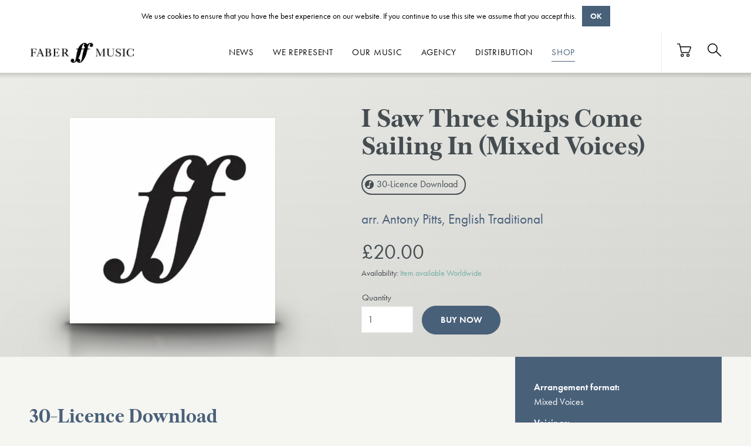

--- FILE ---
content_type: application/javascript; charset=UTF-8
request_url: https://www.fabermusic.com/30.27b9e78b78c2055a.js
body_size: 40043
content:
(self.webpackChunkfabermusic_website=self.webpackChunkfabermusic_website||[]).push([[30],{8030:(Le,oe,h)=>{"use strict";h.r(oe),h.d(oe,{ShopModule:()=>Ma});var e=h(5e3),p=h(3075),g=h(9808);function w(r){return(w="function"==typeof Symbol&&"symbol"==typeof Symbol.iterator?function(a){return typeof a}:function(a){return a&&"function"==typeof Symbol&&a.constructor===Symbol&&a!==Symbol.prototype?"symbol":typeof a})(r)}function x(r,a){if(!(r instanceof a))throw new TypeError("Cannot call a class as a function")}function se(r,a){for(var t=0;t<a.length;t++){var n=a[t];n.enumerable=n.enumerable||!1,n.configurable=!0,"value"in n&&(n.writable=!0),Object.defineProperty(r,n.key,n)}}function v(r,a,t){return a&&se(r.prototype,a),t&&se(r,t),r}function I(r,a){if("function"!=typeof a&&null!==a)throw new TypeError("Super expression must either be null or a function");r.prototype=Object.create(a&&a.prototype,{constructor:{value:r,writable:!0,configurable:!0}}),a&&z(r,a)}function c(r){return(c=Object.setPrototypeOf?Object.getPrototypeOf:function(t){return t.__proto__||Object.getPrototypeOf(t)})(r)}function z(r,a){return(z=Object.setPrototypeOf||function(n,i){return n.__proto__=i,n})(r,a)}function G(r,a){if(null==r)return{};var n,i,t=function le(r,a){if(null==r)return{};var i,o,t={},n=Object.keys(r);for(o=0;o<n.length;o++)!(a.indexOf(i=n[o])>=0)&&(t[i]=r[i]);return t}(r,a);if(Object.getOwnPropertySymbols){var o=Object.getOwnPropertySymbols(r);for(i=0;i<o.length;i++)!(a.indexOf(n=o[i])>=0)&&(!Object.prototype.propertyIsEnumerable.call(r,n)||(t[n]=r[n]))}return t}function N(r,a){return!a||"object"!=typeof a&&"function"!=typeof a?function be(r){if(void 0===r)throw new ReferenceError("this hasn't been initialised - super() hasn't been called");return r}(r):a}function ke(r,a){for(;!Object.prototype.hasOwnProperty.call(r,a)&&null!==(r=c(r)););return r}function _(r,a,t){return(_="undefined"!=typeof Reflect&&Reflect.get?Reflect.get:function(i,o,s){var l=ke(i,o);if(l){var u=Object.getOwnPropertyDescriptor(l,o);return u.get?u.get.call(s):u.value}})(r,a,t||r)}function ue(r,a,t,n){return ue="undefined"!=typeof Reflect&&Reflect.set?Reflect.set:function(o,s,l,u){var m,d=ke(o,s);if(d){if((m=Object.getOwnPropertyDescriptor(d,s)).set)return m.set.call(u,l),!0;if(!m.writable)return!1}if(m=Object.getOwnPropertyDescriptor(u,s)){if(!m.writable)return!1;m.value=l,Object.defineProperty(u,s,m)}else!function F(r,a,t){a in r?Object.defineProperty(r,a,{value:t,enumerable:!0,configurable:!0,writable:!0}):r[a]=t}(u,s,l);return!0},ue(r,a,t,n)}function H(r,a,t,n,i){if(!ue(r,a,t,n||r)&&i)throw new Error("failed to set property");return t}function $(r,a){return function Ge(r){if(Array.isArray(r))return r}(r)||function y(r,a){var t=[],n=!0,i=!1,o=void 0;try{for(var l,s=r[Symbol.iterator]();!(n=(l=s.next()).done)&&(t.push(l.value),!a||t.length!==a);n=!0);}catch(u){i=!0,o=u}finally{try{!n&&null!=s.return&&s.return()}finally{if(i)throw o}}return t}(r,a)||function C(){throw new TypeError("Invalid attempt to destructure non-iterable instance")}()}function A(r){return"string"==typeof r||r instanceof String}function E(r){switch(r){case"LEFT":return"FORCE_LEFT";case"RIGHT":return"FORCE_RIGHT";default:return r}}function J(r){return r.replace(/([.*+?^=!:${}()|[\]/\\])/g,"\\$1")}function Q(r,a){if(a===r)return!0;var i,t=Array.isArray(a),n=Array.isArray(r);if(t&&n){if(a.length!=r.length)return!1;for(i=0;i<a.length;i++)if(!Q(a[i],r[i]))return!1;return!0}if(t!=n)return!1;if(a&&r&&"object"===w(a)&&"object"===w(r)){var o=a instanceof Date,s=r instanceof Date;if(o&&s)return a.getTime()==r.getTime();if(o!=s)return!1;var l=a instanceof RegExp,u=r instanceof RegExp;if(l&&u)return a.toString()==r.toString();if(l!=u)return!1;var d=Object.keys(a);for(i=0;i<d.length;i++)if(!Object.prototype.hasOwnProperty.call(r,d[i]))return!1;for(i=0;i<d.length;i++)if(!Q(r[d[i]],a[d[i]]))return!1;return!0}return!(!a||!r||"function"!=typeof a||"function"!=typeof r)&&a.toString()===r.toString()}var M="undefined"!=typeof window&&window||"undefined"!=typeof global&&global.global===global&&global||"undefined"!=typeof self&&self.self===self&&self||{},te=function(){function r(a,t,n,i){for(x(this,r),this.value=a,this.cursorPos=t,this.oldValue=n,this.oldSelection=i;this.value.slice(0,this.startChangePos)!==this.oldValue.slice(0,this.startChangePos);)--this.oldSelection.start}return v(r,[{key:"startChangePos",get:function(){return Math.min(this.cursorPos,this.oldSelection.start)}},{key:"insertedCount",get:function(){return this.cursorPos-this.startChangePos}},{key:"inserted",get:function(){return this.value.substr(this.startChangePos,this.insertedCount)}},{key:"removedCount",get:function(){return Math.max(this.oldSelection.end-this.startChangePos||this.oldValue.length-this.value.length,0)}},{key:"removed",get:function(){return this.oldValue.substr(this.startChangePos,this.removedCount)}},{key:"head",get:function(){return this.value.substring(0,this.startChangePos)}},{key:"tail",get:function(){return this.value.substring(this.startChangePos+this.insertedCount)}},{key:"removeDirection",get:function(){return!this.removedCount||this.insertedCount?"NONE":this.oldSelection.end===this.cursorPos||this.oldSelection.start===this.cursorPos?"RIGHT":"LEFT"}}]),r}(),S=function(){function r(a){x(this,r),Object.assign(this,{inserted:"",rawInserted:"",skip:!1,tailShift:0},a)}return v(r,[{key:"aggregate",value:function(t){return this.rawInserted+=t.rawInserted,this.skip=this.skip||t.skip,this.inserted+=t.inserted,this.tailShift+=t.tailShift,this}},{key:"offset",get:function(){return this.tailShift+this.inserted.length}}]),r}(),O=function(){function r(){var a=arguments.length>0&&void 0!==arguments[0]?arguments[0]:"",t=arguments.length>1&&void 0!==arguments[1]?arguments[1]:0,n=arguments.length>2?arguments[2]:void 0;x(this,r),this.value=a,this.from=t,this.stop=n}return v(r,[{key:"toString",value:function(){return this.value}},{key:"extend",value:function(t){this.value+=String(t)}},{key:"appendTo",value:function(t){return t.append(this.toString(),{tail:!0}).aggregate(t._appendPlaceholder())}},{key:"shiftBefore",value:function(t){if(this.from>=t||!this.value.length)return"";var n=this.value[0];return this.value=this.value.slice(1),n}},{key:"state",get:function(){return{value:this.value,from:this.from,stop:this.stop}},set:function(t){Object.assign(this,t)}}]),r}(),R=function(){function r(a){x(this,r),this._value="",this._update(a),this.isInitialized=!0}return v(r,[{key:"updateOptions",value:function(t){!Object.keys(t).length||this.withValueRefresh(this._update.bind(this,t))}},{key:"_update",value:function(t){Object.assign(this,t)}},{key:"reset",value:function(){this._value=""}},{key:"resolve",value:function(t){return this.reset(),this.append(t,{input:!0},""),this.doCommit(),this.value}},{key:"nearestInputPos",value:function(t,n){return t}},{key:"extractInput",value:function(){var t=arguments.length>0&&void 0!==arguments[0]?arguments[0]:0,n=arguments.length>1&&void 0!==arguments[1]?arguments[1]:this.value.length;return this.value.slice(t,n)}},{key:"extractTail",value:function(){var t=arguments.length>0&&void 0!==arguments[0]?arguments[0]:0,n=arguments.length>1&&void 0!==arguments[1]?arguments[1]:this.value.length;return new O(this.extractInput(t,n),t)}},{key:"appendTail",value:function(t){return A(t)&&(t=new O(String(t))),t.appendTo(this)}},{key:"_appendCharRaw",value:function(t){var n=arguments.length>1&&void 0!==arguments[1]?arguments[1]:{};return(t=this.doPrepare(t,n))?(this._value+=t,new S({inserted:t,rawInserted:t})):new S}},{key:"_appendChar",value:function(t){var n=arguments.length>1&&void 0!==arguments[1]?arguments[1]:{},i=arguments.length>2?arguments[2]:void 0,o=this.state,s=this._appendCharRaw(t,n);if(s.inserted){var l,u=!1!==this.doValidate(n);if(u&&null!=i){var d=this.state;this.overwrite&&(l=i.state,i.shiftBefore(this.value.length));var m=this.appendTail(i);(u=m.rawInserted===i.toString())&&m.inserted&&(this.state=d)}u||(s.rawInserted=s.inserted="",this.state=o,i&&l&&(i.state=l))}return s}},{key:"_appendPlaceholder",value:function(){return new S}},{key:"append",value:function(t,n,i){if(!A(t))throw new Error("value should be string");var o=new S,s=A(i)?new O(String(i)):i;n.tail&&(n._beforeTailState=this.state);for(var l=0;l<t.length;++l)o.aggregate(this._appendChar(t[l],n,s));return null!=s&&(o.tailShift+=this.appendTail(s).tailShift),o}},{key:"remove",value:function(){var t=arguments.length>0&&void 0!==arguments[0]?arguments[0]:0,n=arguments.length>1&&void 0!==arguments[1]?arguments[1]:this.value.length;return this._value=this.value.slice(0,t)+this.value.slice(n),new S}},{key:"withValueRefresh",value:function(t){if(this._refreshing||!this.isInitialized)return t();this._refreshing=!0;var n=this.unmaskedValue,i=this.value,o=t();return this.resolve(i)!==i&&(this.unmaskedValue=n),delete this._refreshing,o}},{key:"doPrepare",value:function(t){var n=arguments.length>1&&void 0!==arguments[1]?arguments[1]:{};return this.prepare?this.prepare(t,this,n):t}},{key:"doValidate",value:function(t){return(!this.validate||this.validate(this.value,this,t))&&(!this.parent||this.parent.doValidate(t))}},{key:"doCommit",value:function(){this.commit&&this.commit(this.value,this)}},{key:"splice",value:function(t,n,i,o){var l=this.extractTail(t+n),u=this.nearestInputPos(t,o);return new S({tailShift:u-t}).aggregate(this.remove(u)).aggregate(this.append(i,{input:!0},l))}},{key:"state",get:function(){return{_value:this.value}},set:function(t){this._value=t._value}},{key:"value",get:function(){return this._value},set:function(t){this.resolve(t)}},{key:"unmaskedValue",get:function(){return this.value},set:function(t){this.reset(),this.append(t,{},""),this.doCommit()}},{key:"typedValue",get:function(){return this.unmaskedValue},set:function(t){this.unmaskedValue=t}},{key:"rawInputValue",get:function(){return this.extractInput(0,this.value.length,{raw:!0})},set:function(t){this.reset(),this.append(t,{raw:!0},""),this.doCommit()}},{key:"isComplete",get:function(){return!0}}]),r}();function W(r){if(null==r)throw new Error("mask property should be defined");return r instanceof RegExp?M.IMask.MaskedRegExp:A(r)?M.IMask.MaskedPattern:r instanceof Date||r===Date?M.IMask.MaskedDate:r instanceof Number||"number"==typeof r||r===Number?M.IMask.MaskedNumber:Array.isArray(r)||r===Array?M.IMask.MaskedDynamic:r.prototype instanceof M.IMask.Masked?r:r instanceof Function?M.IMask.MaskedFunction:(console.warn("Mask not found for mask",r),M.IMask.Masked)}function T(r){var a=(r=Object.assign({},r)).mask;return a instanceof M.IMask.Masked?a:new(W(a))(r)}var he={0:/\d/,a:/[\u0041-\u005A\u0061-\u007A\u00AA\u00B5\u00BA\u00C0-\u00D6\u00D8-\u00F6\u00F8-\u02C1\u02C6-\u02D1\u02E0-\u02E4\u02EC\u02EE\u0370-\u0374\u0376\u0377\u037A-\u037D\u0386\u0388-\u038A\u038C\u038E-\u03A1\u03A3-\u03F5\u03F7-\u0481\u048A-\u0527\u0531-\u0556\u0559\u0561-\u0587\u05D0-\u05EA\u05F0-\u05F2\u0620-\u064A\u066E\u066F\u0671-\u06D3\u06D5\u06E5\u06E6\u06EE\u06EF\u06FA-\u06FC\u06FF\u0710\u0712-\u072F\u074D-\u07A5\u07B1\u07CA-\u07EA\u07F4\u07F5\u07FA\u0800-\u0815\u081A\u0824\u0828\u0840-\u0858\u08A0\u08A2-\u08AC\u0904-\u0939\u093D\u0950\u0958-\u0961\u0971-\u0977\u0979-\u097F\u0985-\u098C\u098F\u0990\u0993-\u09A8\u09AA-\u09B0\u09B2\u09B6-\u09B9\u09BD\u09CE\u09DC\u09DD\u09DF-\u09E1\u09F0\u09F1\u0A05-\u0A0A\u0A0F\u0A10\u0A13-\u0A28\u0A2A-\u0A30\u0A32\u0A33\u0A35\u0A36\u0A38\u0A39\u0A59-\u0A5C\u0A5E\u0A72-\u0A74\u0A85-\u0A8D\u0A8F-\u0A91\u0A93-\u0AA8\u0AAA-\u0AB0\u0AB2\u0AB3\u0AB5-\u0AB9\u0ABD\u0AD0\u0AE0\u0AE1\u0B05-\u0B0C\u0B0F\u0B10\u0B13-\u0B28\u0B2A-\u0B30\u0B32\u0B33\u0B35-\u0B39\u0B3D\u0B5C\u0B5D\u0B5F-\u0B61\u0B71\u0B83\u0B85-\u0B8A\u0B8E-\u0B90\u0B92-\u0B95\u0B99\u0B9A\u0B9C\u0B9E\u0B9F\u0BA3\u0BA4\u0BA8-\u0BAA\u0BAE-\u0BB9\u0BD0\u0C05-\u0C0C\u0C0E-\u0C10\u0C12-\u0C28\u0C2A-\u0C33\u0C35-\u0C39\u0C3D\u0C58\u0C59\u0C60\u0C61\u0C85-\u0C8C\u0C8E-\u0C90\u0C92-\u0CA8\u0CAA-\u0CB3\u0CB5-\u0CB9\u0CBD\u0CDE\u0CE0\u0CE1\u0CF1\u0CF2\u0D05-\u0D0C\u0D0E-\u0D10\u0D12-\u0D3A\u0D3D\u0D4E\u0D60\u0D61\u0D7A-\u0D7F\u0D85-\u0D96\u0D9A-\u0DB1\u0DB3-\u0DBB\u0DBD\u0DC0-\u0DC6\u0E01-\u0E30\u0E32\u0E33\u0E40-\u0E46\u0E81\u0E82\u0E84\u0E87\u0E88\u0E8A\u0E8D\u0E94-\u0E97\u0E99-\u0E9F\u0EA1-\u0EA3\u0EA5\u0EA7\u0EAA\u0EAB\u0EAD-\u0EB0\u0EB2\u0EB3\u0EBD\u0EC0-\u0EC4\u0EC6\u0EDC-\u0EDF\u0F00\u0F40-\u0F47\u0F49-\u0F6C\u0F88-\u0F8C\u1000-\u102A\u103F\u1050-\u1055\u105A-\u105D\u1061\u1065\u1066\u106E-\u1070\u1075-\u1081\u108E\u10A0-\u10C5\u10C7\u10CD\u10D0-\u10FA\u10FC-\u1248\u124A-\u124D\u1250-\u1256\u1258\u125A-\u125D\u1260-\u1288\u128A-\u128D\u1290-\u12B0\u12B2-\u12B5\u12B8-\u12BE\u12C0\u12C2-\u12C5\u12C8-\u12D6\u12D8-\u1310\u1312-\u1315\u1318-\u135A\u1380-\u138F\u13A0-\u13F4\u1401-\u166C\u166F-\u167F\u1681-\u169A\u16A0-\u16EA\u1700-\u170C\u170E-\u1711\u1720-\u1731\u1740-\u1751\u1760-\u176C\u176E-\u1770\u1780-\u17B3\u17D7\u17DC\u1820-\u1877\u1880-\u18A8\u18AA\u18B0-\u18F5\u1900-\u191C\u1950-\u196D\u1970-\u1974\u1980-\u19AB\u19C1-\u19C7\u1A00-\u1A16\u1A20-\u1A54\u1AA7\u1B05-\u1B33\u1B45-\u1B4B\u1B83-\u1BA0\u1BAE\u1BAF\u1BBA-\u1BE5\u1C00-\u1C23\u1C4D-\u1C4F\u1C5A-\u1C7D\u1CE9-\u1CEC\u1CEE-\u1CF1\u1CF5\u1CF6\u1D00-\u1DBF\u1E00-\u1F15\u1F18-\u1F1D\u1F20-\u1F45\u1F48-\u1F4D\u1F50-\u1F57\u1F59\u1F5B\u1F5D\u1F5F-\u1F7D\u1F80-\u1FB4\u1FB6-\u1FBC\u1FBE\u1FC2-\u1FC4\u1FC6-\u1FCC\u1FD0-\u1FD3\u1FD6-\u1FDB\u1FE0-\u1FEC\u1FF2-\u1FF4\u1FF6-\u1FFC\u2071\u207F\u2090-\u209C\u2102\u2107\u210A-\u2113\u2115\u2119-\u211D\u2124\u2126\u2128\u212A-\u212D\u212F-\u2139\u213C-\u213F\u2145-\u2149\u214E\u2183\u2184\u2C00-\u2C2E\u2C30-\u2C5E\u2C60-\u2CE4\u2CEB-\u2CEE\u2CF2\u2CF3\u2D00-\u2D25\u2D27\u2D2D\u2D30-\u2D67\u2D6F\u2D80-\u2D96\u2DA0-\u2DA6\u2DA8-\u2DAE\u2DB0-\u2DB6\u2DB8-\u2DBE\u2DC0-\u2DC6\u2DC8-\u2DCE\u2DD0-\u2DD6\u2DD8-\u2DDE\u2E2F\u3005\u3006\u3031-\u3035\u303B\u303C\u3041-\u3096\u309D-\u309F\u30A1-\u30FA\u30FC-\u30FF\u3105-\u312D\u3131-\u318E\u31A0-\u31BA\u31F0-\u31FF\u3400-\u4DB5\u4E00-\u9FCC\uA000-\uA48C\uA4D0-\uA4FD\uA500-\uA60C\uA610-\uA61F\uA62A\uA62B\uA640-\uA66E\uA67F-\uA697\uA6A0-\uA6E5\uA717-\uA71F\uA722-\uA788\uA78B-\uA78E\uA790-\uA793\uA7A0-\uA7AA\uA7F8-\uA801\uA803-\uA805\uA807-\uA80A\uA80C-\uA822\uA840-\uA873\uA882-\uA8B3\uA8F2-\uA8F7\uA8FB\uA90A-\uA925\uA930-\uA946\uA960-\uA97C\uA984-\uA9B2\uA9CF\uAA00-\uAA28\uAA40-\uAA42\uAA44-\uAA4B\uAA60-\uAA76\uAA7A\uAA80-\uAAAF\uAAB1\uAAB5\uAAB6\uAAB9-\uAABD\uAAC0\uAAC2\uAADB-\uAADD\uAAE0-\uAAEA\uAAF2-\uAAF4\uAB01-\uAB06\uAB09-\uAB0E\uAB11-\uAB16\uAB20-\uAB26\uAB28-\uAB2E\uABC0-\uABE2\uAC00-\uD7A3\uD7B0-\uD7C6\uD7CB-\uD7FB\uF900-\uFA6D\uFA70-\uFAD9\uFB00-\uFB06\uFB13-\uFB17\uFB1D\uFB1F-\uFB28\uFB2A-\uFB36\uFB38-\uFB3C\uFB3E\uFB40\uFB41\uFB43\uFB44\uFB46-\uFBB1\uFBD3-\uFD3D\uFD50-\uFD8F\uFD92-\uFDC7\uFDF0-\uFDFB\uFE70-\uFE74\uFE76-\uFEFC\uFF21-\uFF3A\uFF41-\uFF5A\uFF66-\uFFBE\uFFC2-\uFFC7\uFFCA-\uFFCF\uFFD2-\uFFD7\uFFDA-\uFFDC]/,"*":/./},L=function(){function r(a){x(this,r);var t=a.mask,n=G(a,["mask"]);this.masked=T({mask:t}),Object.assign(this,n)}return v(r,[{key:"reset",value:function(){this._isFilled=!1,this.masked.reset()}},{key:"remove",value:function(){var t=arguments.length>0&&void 0!==arguments[0]?arguments[0]:0,n=arguments.length>1&&void 0!==arguments[1]?arguments[1]:this.value.length;return 0===t&&n>=1?(this._isFilled=!1,this.masked.remove(t,n)):new S}},{key:"_appendChar",value:function(t){var n=arguments.length>1&&void 0!==arguments[1]?arguments[1]:{};if(this._isFilled)return new S;var i=this.masked.state,o=this.masked._appendChar(t,n);return o.inserted&&!1===this.doValidate(n)&&(o.inserted=o.rawInserted="",this.masked.state=i),!o.inserted&&!this.isOptional&&!this.lazy&&!n.input&&(o.inserted=this.placeholderChar),o.skip=!o.inserted&&!this.isOptional,this._isFilled=Boolean(o.inserted),o}},{key:"append",value:function(){var t;return(t=this.masked).append.apply(t,arguments)}},{key:"_appendPlaceholder",value:function(){var t=new S;return this._isFilled||this.isOptional||(this._isFilled=!0,t.inserted=this.placeholderChar),t}},{key:"extractTail",value:function(){var t;return(t=this.masked).extractTail.apply(t,arguments)}},{key:"appendTail",value:function(){var t;return(t=this.masked).appendTail.apply(t,arguments)}},{key:"extractInput",value:function(){var t=arguments.length>0&&void 0!==arguments[0]?arguments[0]:0,n=arguments.length>1&&void 0!==arguments[1]?arguments[1]:this.value.length,i=arguments.length>2?arguments[2]:void 0;return this.masked.extractInput(t,n,i)}},{key:"nearestInputPos",value:function(t){var n=arguments.length>1&&void 0!==arguments[1]?arguments[1]:"NONE",i=0,o=this.value.length,s=Math.min(Math.max(t,i),o);switch(n){case"LEFT":case"FORCE_LEFT":return this.isComplete?s:i;case"RIGHT":case"FORCE_RIGHT":return this.isComplete?s:o;default:return s}}},{key:"doValidate",value:function(){var t,n;return(t=this.masked).doValidate.apply(t,arguments)&&(!this.parent||(n=this.parent).doValidate.apply(n,arguments))}},{key:"doCommit",value:function(){this.masked.doCommit()}},{key:"value",get:function(){return this.masked.value||(this._isFilled&&!this.isOptional?this.placeholderChar:"")}},{key:"unmaskedValue",get:function(){return this.masked.unmaskedValue}},{key:"isComplete",get:function(){return Boolean(this.masked.value)||this.isOptional}},{key:"state",get:function(){return{masked:this.masked.state,_isFilled:this._isFilled}},set:function(t){this.masked.state=t.masked,this._isFilled=t._isFilled}}]),r}(),pe=function(){function r(a){x(this,r),Object.assign(this,a),this._value=""}return v(r,[{key:"reset",value:function(){this._isRawInput=!1,this._value=""}},{key:"remove",value:function(){var t=arguments.length>0&&void 0!==arguments[0]?arguments[0]:0,n=arguments.length>1&&void 0!==arguments[1]?arguments[1]:this._value.length;return this._value=this._value.slice(0,t)+this._value.slice(n),this._value||(this._isRawInput=!1),new S}},{key:"nearestInputPos",value:function(t){var n=arguments.length>1&&void 0!==arguments[1]?arguments[1]:"NONE",i=0,o=this._value.length;switch(n){case"LEFT":case"FORCE_LEFT":return i;default:return o}}},{key:"extractInput",value:function(){var t=arguments.length>0&&void 0!==arguments[0]?arguments[0]:0,n=arguments.length>1&&void 0!==arguments[1]?arguments[1]:this._value.length,i=arguments.length>2&&void 0!==arguments[2]?arguments[2]:{};return i.raw&&this._isRawInput&&this._value.slice(t,n)||""}},{key:"_appendChar",value:function(t){var n=arguments.length>1&&void 0!==arguments[1]?arguments[1]:{},i=new S;if(this._value)return i;var o=this.char===t[0],s=o&&(this.isUnmasking||n.input||n.raw)&&!n.tail;return s&&(i.rawInserted=this.char),this._value=i.inserted=this.char,this._isRawInput=s&&(n.raw||n.input),i}},{key:"_appendPlaceholder",value:function(){var t=new S;return this._value||(this._value=t.inserted=this.char),t}},{key:"extractTail",value:function(){return new O("")}},{key:"appendTail",value:function(t){return A(t)&&(t=new O(String(t))),t.appendTo(this)}},{key:"append",value:function(t,n,i){var o=this._appendChar(t,n);return null!=i&&(o.tailShift+=this.appendTail(i).tailShift),o}},{key:"doCommit",value:function(){}},{key:"value",get:function(){return this._value}},{key:"unmaskedValue",get:function(){return this.isUnmasking?this.value:""}},{key:"isComplete",get:function(){return!0}},{key:"state",get:function(){return{_value:this._value,_isRawInput:this._isRawInput}},set:function(t){Object.assign(this,t)}}]),r}(),Se=function(){function r(){var a=arguments.length>0&&void 0!==arguments[0]?arguments[0]:[],t=arguments.length>1&&void 0!==arguments[1]?arguments[1]:0;x(this,r),this.chunks=a,this.from=t}return v(r,[{key:"toString",value:function(){return this.chunks.map(String).join("")}},{key:"extend",value:function(t){if(String(t)){A(t)&&(t=new O(String(t)));var n=this.chunks[this.chunks.length-1],i=n&&(n.stop===t.stop||null==t.stop)&&t.from===n.from+n.toString().length;if(t instanceof O)i?n.extend(t.toString()):this.chunks.push(t);else if(t instanceof r){if(null==t.stop)for(var o;t.chunks.length&&null==t.chunks[0].stop;)(o=t.chunks.shift()).from+=t.from,this.extend(o);t.toString()&&(t.stop=t.blockIndex,this.chunks.push(t))}}}},{key:"appendTo",value:function(t){if(!(t instanceof M.IMask.MaskedPattern))return new O(this.toString()).appendTo(t);for(var i=new S,o=0;o<this.chunks.length&&!i.skip;++o){var s=this.chunks[o],l=t._mapPosToBlock(t.value.length),u=s.stop,d=void 0;if(u&&(!l||l.index<=u)&&((s instanceof r||t._stops.indexOf(u)>=0)&&i.aggregate(t._appendPlaceholder(u)),d=s instanceof r&&t._blocks[u]),d){var m=d.appendTail(s);m.skip=!1,i.aggregate(m),t._value+=m.inserted;var k=s.toString().slice(m.rawInserted.length);k&&i.aggregate(t.append(k,{tail:!0}))}else i.aggregate(t.append(s.toString(),{tail:!0}))}return i}},{key:"shiftBefore",value:function(t){if(this.from>=t||!this.chunks.length)return"";for(var n=t-this.from,i=0;i<this.chunks.length;){var o=this.chunks[i],s=o.shiftBefore(n);if(o.toString()){if(!s)break;++i}else this.chunks.splice(i,1);if(s)return s}return""}},{key:"state",get:function(){return{chunks:this.chunks.map(function(t){return t.state}),from:this.from,stop:this.stop,blockIndex:this.blockIndex}},set:function(t){var n=t.chunks,i=G(t,["chunks"]);Object.assign(this,i),this.chunks=n.map(function(o){var s="chunks"in o?new r:new O;return s.state=o,s})}}]),r}(),j=function(r){function a(){var t=arguments.length>0&&void 0!==arguments[0]?arguments[0]:{};return x(this,a),t.definitions=Object.assign({},he,t.definitions),N(this,c(a).call(this,Object.assign({},a.DEFAULTS,{},t)))}return I(a,r),v(a,[{key:"_update",value:function(){var n=arguments.length>0&&void 0!==arguments[0]?arguments[0]:{};n.definitions=Object.assign({},this.definitions,n.definitions),_(c(a.prototype),"_update",this).call(this,n),this._rebuildMask()}},{key:"_rebuildMask",value:function(){var n=this,i=this.definitions;this._blocks=[],this._stops=[],this._maskedBlocks={};var o=this.mask;if(o&&i)for(var s=!1,l=!1,u=0;u<o.length;++u)if(!this.blocks||"continue"!==function(){var ve=o.slice(u),K=Object.keys(n.blocks).filter(function(ee){return 0===ve.indexOf(ee)});K.sort(function(ee,_e){return _e.length-ee.length});var X=K[0];if(X){var Ae=T(Object.assign({parent:n,lazy:n.lazy,placeholderChar:n.placeholderChar,overwrite:n.overwrite},n.blocks[X]));return Ae&&(n._blocks.push(Ae),n._maskedBlocks[X]||(n._maskedBlocks[X]=[]),n._maskedBlocks[X].push(n._blocks.length-1)),u+=X.length-1,"continue"}}()){var m=o[u],k=m in i;if(m!==a.STOP_CHAR)if("{"!==m&&"}"!==m)if("["!==m&&"]"!==m){if(m===a.ESCAPE_CHAR){if(++u,!(m=o[u]))break;k=!1}var P=k?new L({parent:this,lazy:this.lazy,placeholderChar:this.placeholderChar,mask:i[m],isOptional:l}):new pe({char:m,isUnmasking:s});this._blocks.push(P)}else l=!l;else s=!s;else this._stops.push(this._blocks.length)}}},{key:"reset",value:function(){_(c(a.prototype),"reset",this).call(this),this._blocks.forEach(function(n){return n.reset()})}},{key:"doCommit",value:function(){this._blocks.forEach(function(n){return n.doCommit()}),_(c(a.prototype),"doCommit",this).call(this)}},{key:"appendTail",value:function(n){return _(c(a.prototype),"appendTail",this).call(this,n).aggregate(this._appendPlaceholder())}},{key:"_appendCharRaw",value:function(n){var i=arguments.length>1&&void 0!==arguments[1]?arguments[1]:{};n=this.doPrepare(n,i);var o=this._mapPosToBlock(this.value.length),s=new S;if(!o)return s;for(var l=o.index;;++l){var u=this._blocks[l];if(!u)break;var d=u._appendChar(n,i),m=d.skip;if(s.aggregate(d),m||d.rawInserted)break}return s}},{key:"extractTail",value:function(){var n=this,i=arguments.length>0&&void 0!==arguments[0]?arguments[0]:0,o=arguments.length>1&&void 0!==arguments[1]?arguments[1]:this.value.length,s=new Se;return i===o||this._forEachBlocksInRange(i,o,function(l,u,d,m){var k=l.extractTail(d,m);k.stop=n._findStopBefore(u),k.from=n._blockStartPos(u),k instanceof Se&&(k.blockIndex=u),s.extend(k)}),s}},{key:"extractInput",value:function(){var n=arguments.length>0&&void 0!==arguments[0]?arguments[0]:0,i=arguments.length>1&&void 0!==arguments[1]?arguments[1]:this.value.length,o=arguments.length>2&&void 0!==arguments[2]?arguments[2]:{};if(n===i)return"";var s="";return this._forEachBlocksInRange(n,i,function(l,u,d,m){s+=l.extractInput(d,m,o)}),s}},{key:"_findStopBefore",value:function(n){for(var i,o=0;o<this._stops.length;++o){var s=this._stops[o];if(!(s<=n))break;i=s}return i}},{key:"_appendPlaceholder",value:function(n){var i=this,o=new S;if(this.lazy&&null==n)return o;var s=this._mapPosToBlock(this.value.length);return s?(this._blocks.slice(s.index,null!=n?n:this._blocks.length).forEach(function(d){if(!d.lazy||null!=n){var k=d._appendPlaceholder.apply(d,null!=d._blocks?[d._blocks.length]:[]);i._value+=k.inserted,o.aggregate(k)}}),o):o}},{key:"_mapPosToBlock",value:function(n){for(var i="",o=0;o<this._blocks.length;++o){var l=i.length;if(n<=(i+=this._blocks[o].value).length)return{index:o,offset:n-l}}}},{key:"_blockStartPos",value:function(n){return this._blocks.slice(0,n).reduce(function(i,o){return i+o.value.length},0)}},{key:"_forEachBlocksInRange",value:function(n){var i=arguments.length>1&&void 0!==arguments[1]?arguments[1]:this.value.length,o=arguments.length>2?arguments[2]:void 0,s=this._mapPosToBlock(n);if(s){var l=this._mapPosToBlock(i),u=l&&s.index===l.index,d=s.offset,m=l&&u?l.offset:this._blocks[s.index].value.length;if(o(this._blocks[s.index],s.index,d,m),l&&!u){for(var k=s.index+1;k<l.index;++k)o(this._blocks[k],k,0,this._blocks[k].value.length);o(this._blocks[l.index],l.index,0,l.offset)}}}},{key:"remove",value:function(){var n=arguments.length>0&&void 0!==arguments[0]?arguments[0]:0,i=arguments.length>1&&void 0!==arguments[1]?arguments[1]:this.value.length,o=_(c(a.prototype),"remove",this).call(this,n,i);return this._forEachBlocksInRange(n,i,function(s,l,u,d){o.aggregate(s.remove(u,d))}),o}},{key:"nearestInputPos",value:function(n){var i=arguments.length>1&&void 0!==arguments[1]?arguments[1]:"NONE",o=this._mapPosToBlock(n)||{index:0,offset:0},s=o.offset,l=o.index,u=this._blocks[l];if(!u)return n;var d=s;0!==d&&d<u.value.length&&(d=u.nearestInputPos(s,E(i)));var m=d===u.value.length,k=0===d;if(!k&&!m)return this._blockStartPos(l)+d;var P=m?l+1:l;if("NONE"===i){if(P>0){var ve=P-1,K=this._blocks[ve],X=K.nearestInputPos(0,"NONE");if(!K.value.length||X!==K.value.length)return this._blockStartPos(P)}for(var Ae=P,ee=Ae;ee<this._blocks.length;++ee){var _e=this._blocks[ee],Ct=_e.nearestInputPos(0,"NONE");if(!_e.value.length||Ct!==_e.value.length)return this._blockStartPos(ee)+Ct}for(var Te=P-1;Te>=0;--Te){var we=this._blocks[Te],Oa=we.nearestInputPos(0,"NONE");if(!we.value.length||Oa!==we.value.length)return this._blockStartPos(Te)+we.value.length}return n}if("LEFT"===i||"FORCE_LEFT"===i){for(var De,Me=P;Me<this._blocks.length;++Me)if(this._blocks[Me].value){De=Me;break}if(null!=De){var bt=this._blocks[De],kt=bt.nearestInputPos(0,"RIGHT");if(0===kt&&bt.unmaskedValue.length)return this._blockStartPos(De)+kt}for(var Ye,ye=-1,me=P-1;me>=0;--me){var Oe=this._blocks[me],Be=Oe.nearestInputPos(Oe.value.length,"FORCE_LEFT");if((!Oe.value||0!==Be)&&(Ye=me),0!==Be){if(Be!==Oe.value.length)return this._blockStartPos(me)+Be;ye=me;break}}if("LEFT"===i)for(var Re=ye+1;Re<=Math.min(P,this._blocks.length-1);++Re){var St=this._blocks[Re],Et=St.nearestInputPos(0,"NONE"),xt=this._blockStartPos(Re)+Et;if(xt>n)break;if(Et!==St.value.length)return xt}if(ye>=0)return this._blockStartPos(ye)+this._blocks[ye].value.length;if("FORCE_LEFT"===i||this.lazy&&!this.extractInput()&&!ne(this._blocks[P]))return 0;if(null!=Ye)return this._blockStartPos(Ye);for(var je=P;je<this._blocks.length;++je){var Ze=this._blocks[je],Pt=Ze.nearestInputPos(0,"NONE");if(!Ze.value.length||Pt!==Ze.value.length)return this._blockStartPos(je)+Pt}return 0}if("RIGHT"===i||"FORCE_RIGHT"===i){for(var Ke,Xe,Ce=P;Ce<this._blocks.length;++Ce){var It=this._blocks[Ce],Ft=It.nearestInputPos(0,"NONE");if(Ft!==It.value.length){Xe=this._blockStartPos(Ce)+Ft,Ke=Ce;break}}if(null!=Ke&&null!=Xe){for(var Ve=Ke;Ve<this._blocks.length;++Ve){var At=this._blocks[Ve],Tt=At.nearestInputPos(0,"FORCE_RIGHT");if(Tt!==At.value.length)return this._blockStartPos(Ve)+Tt}return"FORCE_RIGHT"===i?this.value.length:Xe}for(var Ne=Math.min(P,this._blocks.length-1);Ne>=0;--Ne){var wt=this._blocks[Ne],Dt=wt.nearestInputPos(wt.value.length,"LEFT");if(0!==Dt){var Mt=this._blockStartPos(Ne)+Dt;if(Mt>=n)return Mt;break}}}return n}},{key:"maskedBlock",value:function(n){return this.maskedBlocks(n)[0]}},{key:"maskedBlocks",value:function(n){var i=this,o=this._maskedBlocks[n];return o?o.map(function(s){return i._blocks[s]}):[]}},{key:"state",get:function(){return Object.assign({},_(c(a.prototype),"state",this),{_blocks:this._blocks.map(function(n){return n.state})})},set:function(n){var i=n._blocks,o=G(n,["_blocks"]);this._blocks.forEach(function(s,l){return s.state=i[l]}),H(c(a.prototype),"state",o,this,!0)}},{key:"isComplete",get:function(){return this._blocks.every(function(n){return n.isComplete})}},{key:"unmaskedValue",get:function(){return this._blocks.reduce(function(n,i){return n+i.unmaskedValue},"")},set:function(n){H(c(a.prototype),"unmaskedValue",n,this,!0)}},{key:"value",get:function(){return this._blocks.reduce(function(n,i){return n+i.value},"")},set:function(n){H(c(a.prototype),"value",n,this,!0)}}]),a}(R);function ne(r){if(!r)return!1;var a=r.value;return!a||r.nearestInputPos(0,"NONE")!==a.length}j.DEFAULTS={lazy:!0,placeholderChar:"_"},j.STOP_CHAR="`",j.ESCAPE_CHAR="\\",j.InputDefinition=L,j.FixedDefinition=pe;var re=function(r){function a(){return x(this,a),N(this,c(a).apply(this,arguments))}return I(a,r),v(a,[{key:"_update",value:function(n){n=Object.assign({to:this.to||0,from:this.from||0},n);var i=String(n.to).length;null!=n.maxLength&&(i=Math.max(i,n.maxLength)),n.maxLength=i;for(var o=String(n.from).padStart(i,"0"),s=String(n.to).padStart(i,"0"),l=0;l<s.length&&s[l]===o[l];)++l;n.mask=s.slice(0,l).replace(/0/g,"\\0")+"0".repeat(i-l),_(c(a.prototype),"_update",this).call(this,n)}},{key:"boundaries",value:function(n){var i="",o="",l=$(n.match(/^(\D*)(\d*)(\D*)/)||[],3),u=l[1],d=l[2];return d&&(i="0".repeat(u.length)+d,o="9".repeat(u.length)+d),[i=i.padEnd(this.maxLength,"0"),o=o.padEnd(this.maxLength,"9")]}},{key:"doPrepare",value:function(n){var i=arguments.length>1&&void 0!==arguments[1]?arguments[1]:{};if(n=_(c(a.prototype),"doPrepare",this).call(this,n,i).replace(/\D/g,""),!this.autofix)return n;for(var o=String(this.from).padStart(this.maxLength,"0"),s=String(this.to).padStart(this.maxLength,"0"),l=this.value,u="",d=0;d<n.length;++d){var m=l+u+n[d],k=this.boundaries(m),P=$(k,2),ve=P[0],K=P[1];Number(K)<this.from?u+=o[m.length-1]:Number(ve)>this.to?u+=s[m.length-1]:u+=n[d]}return u}},{key:"doValidate",value:function(){var n,i=this.value,o=i.search(/[^0]/);if(-1===o&&i.length<=this._matchFrom)return!0;for(var s=this.boundaries(i),l=$(s,2),u=l[0],d=l[1],m=arguments.length,k=new Array(m),P=0;P<m;P++)k[P]=arguments[P];return this.from<=Number(d)&&Number(u)<=this.to&&(n=_(c(a.prototype),"doValidate",this)).call.apply(n,[this].concat(k))}},{key:"_matchFrom",get:function(){return this.maxLength-String(this.from).length}},{key:"isComplete",get:function(){return _(c(a.prototype),"isComplete",this)&&Boolean(this.value)}}]),a}(j),Y=function(r){function a(t){return x(this,a),N(this,c(a).call(this,Object.assign({},a.DEFAULTS,{},t)))}return I(a,r),v(a,[{key:"_update",value:function(n){n.mask===Date&&delete n.mask,n.pattern&&(n.mask=n.pattern);var i=n.blocks;n.blocks=Object.assign({},a.GET_DEFAULT_BLOCKS()),n.min&&(n.blocks.Y.from=n.min.getFullYear()),n.max&&(n.blocks.Y.to=n.max.getFullYear()),n.min&&n.max&&n.blocks.Y.from===n.blocks.Y.to&&(n.blocks.m.from=n.min.getMonth()+1,n.blocks.m.to=n.max.getMonth()+1,n.blocks.m.from===n.blocks.m.to&&(n.blocks.d.from=n.min.getDate(),n.blocks.d.to=n.max.getDate())),Object.assign(n.blocks,i),Object.keys(n.blocks).forEach(function(o){var s=n.blocks[o];"autofix"in s||(s.autofix=n.autofix)}),_(c(a.prototype),"_update",this).call(this,n)}},{key:"doValidate",value:function(){for(var n,i=this.date,o=arguments.length,s=new Array(o),l=0;l<o;l++)s[l]=arguments[l];return(n=_(c(a.prototype),"doValidate",this)).call.apply(n,[this].concat(s))&&(!this.isComplete||this.isDateExist(this.value)&&null!=i&&(null==this.min||this.min<=i)&&(null==this.max||i<=this.max))}},{key:"isDateExist",value:function(n){return this.format(this.parse(n))===n}},{key:"date",get:function(){return this.isComplete?this.parse(this.value):null},set:function(n){this.value=this.format(n)}},{key:"typedValue",get:function(){return this.date},set:function(n){this.date=n}}]),a}(j);Y.DEFAULTS={pattern:"d{.}`m{.}`Y",format:function(a){return[String(a.getDate()).padStart(2,"0"),String(a.getMonth()+1).padStart(2,"0"),a.getFullYear()].join(".")},parse:function(a){var n=$(a.split("."),3);return new Date(n[2],n[1]-1,n[0])}},Y.GET_DEFAULT_BLOCKS=function(){return{d:{mask:re,from:1,to:31,maxLength:2},m:{mask:re,from:1,to:12,maxLength:2},Y:{mask:re,from:1900,to:9999}}};var ae=function(){function r(){x(this,r)}return v(r,[{key:"select",value:function(t,n){if(null!=t&&null!=n&&(t!==this.selectionStart||n!==this.selectionEnd))try{this._unsafeSelect(t,n)}catch(i){}}},{key:"_unsafeSelect",value:function(t,n){}},{key:"bindEvents",value:function(t){}},{key:"unbindEvents",value:function(){}},{key:"selectionStart",get:function(){var t;try{t=this._unsafeSelectionStart}catch(n){}return null!=t?t:this.value.length}},{key:"selectionEnd",get:function(){var t;try{t=this._unsafeSelectionEnd}catch(n){}return null!=t?t:this.value.length}},{key:"isActive",get:function(){return!1}}]),r}(),fe=function(r){function a(t){var n;return x(this,a),(n=N(this,c(a).call(this))).input=t,n._handlers={},n}return I(a,r),v(a,[{key:"_unsafeSelect",value:function(n,i){this.input.setSelectionRange(n,i)}},{key:"bindEvents",value:function(n){var i=this;Object.keys(n).forEach(function(o){return i._toggleEventHandler(a.EVENTS_MAP[o],n[o])})}},{key:"unbindEvents",value:function(){var n=this;Object.keys(this._handlers).forEach(function(i){return n._toggleEventHandler(i)})}},{key:"_toggleEventHandler",value:function(n,i){this._handlers[n]&&(this.input.removeEventListener(n,this._handlers[n]),delete this._handlers[n]),i&&(this.input.addEventListener(n,i),this._handlers[n]=i)}},{key:"isActive",get:function(){return this.input===document.activeElement}},{key:"_unsafeSelectionStart",get:function(){return this.input.selectionStart}},{key:"_unsafeSelectionEnd",get:function(){return this.input.selectionEnd}},{key:"value",get:function(){return this.input.value},set:function(n){this.input.value=n}}]),a}(ae);fe.EVENTS_MAP={selectionChange:"keydown",input:"input",drop:"drop",click:"click",focus:"focus",commit:"blur"};var Ue=function(){function r(a,t){x(this,r),this.el=a instanceof ae?a:new fe(a),this.masked=T(t),this._listeners={},this._value="",this._unmaskedValue="",this._saveSelection=this._saveSelection.bind(this),this._onInput=this._onInput.bind(this),this._onChange=this._onChange.bind(this),this._onDrop=this._onDrop.bind(this),this._onFocus=this._onFocus.bind(this),this.alignCursor=this.alignCursor.bind(this),this.alignCursorFriendly=this.alignCursorFriendly.bind(this),this._bindEvents(),this.updateValue(),this._onChange()}return v(r,[{key:"maskEquals",value:function(t){return null==t||t===this.masked.mask||t===Date&&this.masked instanceof Y}},{key:"_bindEvents",value:function(){this.el.bindEvents({selectionChange:this._saveSelection,input:this._onInput,drop:this._onDrop,click:this.alignCursorFriendly,focus:this._onFocus,commit:this._onChange})}},{key:"_unbindEvents",value:function(){this.el.unbindEvents()}},{key:"_fireEvent",value:function(t){var n=this._listeners[t];!n||n.forEach(function(i){return i()})}},{key:"_saveSelection",value:function(){this.value!==this.el.value&&console.warn("Element value was changed outside of mask. Syncronize mask using `mask.updateValue()` to work properly."),this._selection={start:this.selectionStart,end:this.cursorPos}}},{key:"updateValue",value:function(){this.masked.value=this.el.value,this._value=this.masked.value}},{key:"updateControl",value:function(){var t=this.masked.unmaskedValue,n=this.masked.value,i=this.unmaskedValue!==t||this.value!==n;this._unmaskedValue=t,this._value=n,this.el.value!==n&&(this.el.value=n),i&&this._fireChangeEvents()}},{key:"updateOptions",value:function(t){var n=t.mask,i=G(t,["mask"]),o=!this.maskEquals(n),s=!Q(this.masked,i);o&&(this.mask=n),s&&this.masked.updateOptions(i),(o||s)&&this.updateControl()}},{key:"updateCursor",value:function(t){null!=t&&(this.cursorPos=t,this._delayUpdateCursor(t))}},{key:"_delayUpdateCursor",value:function(t){var n=this;this._abortUpdateCursor(),this._changingCursorPos=t,this._cursorChanging=setTimeout(function(){!n.el||(n.cursorPos=n._changingCursorPos,n._abortUpdateCursor())},10)}},{key:"_fireChangeEvents",value:function(){this._fireEvent("accept"),this.masked.isComplete&&this._fireEvent("complete")}},{key:"_abortUpdateCursor",value:function(){this._cursorChanging&&(clearTimeout(this._cursorChanging),delete this._cursorChanging)}},{key:"alignCursor",value:function(){this.cursorPos=this.masked.nearestInputPos(this.cursorPos,"LEFT")}},{key:"alignCursorFriendly",value:function(){this.selectionStart===this.cursorPos&&this.alignCursor()}},{key:"on",value:function(t,n){return this._listeners[t]||(this._listeners[t]=[]),this._listeners[t].push(n),this}},{key:"off",value:function(t,n){if(!this._listeners[t])return this;if(!n)return delete this._listeners[t],this;var i=this._listeners[t].indexOf(n);return i>=0&&this._listeners[t].splice(i,1),this}},{key:"_onInput",value:function(){if(this._abortUpdateCursor(),!this._selection)return this.updateValue();var t=new te(this.el.value,this.cursorPos,this.value,this._selection),n=this.masked.rawInputValue,i=this.masked.splice(t.startChangePos,t.removed.length,t.inserted,t.removeDirection).offset,s=this.masked.nearestInputPos(t.startChangePos+i,n===this.masked.rawInputValue?t.removeDirection:"NONE");this.updateControl(),this.updateCursor(s)}},{key:"_onChange",value:function(){this.value!==this.el.value&&this.updateValue(),this.masked.doCommit(),this.updateControl(),this._saveSelection()}},{key:"_onDrop",value:function(t){t.preventDefault(),t.stopPropagation()}},{key:"_onFocus",value:function(t){this.selectionStart===this.cursorPos&&(this._selection&&(this.cursorPos=this._selection.end),this.alignCursorFriendly())}},{key:"destroy",value:function(){this._unbindEvents(),this._listeners.length=0,delete this.el}},{key:"mask",get:function(){return this.masked.mask},set:function(t){if(!this.maskEquals(t)){if(this.masked.constructor===W(t))return void this.masked.updateOptions({mask:t});var n=T({mask:t});n.unmaskedValue=this.masked.unmaskedValue,this.masked=n}}},{key:"value",get:function(){return this._value},set:function(t){this.masked.value=t,this.updateControl(),this.alignCursor()}},{key:"unmaskedValue",get:function(){return this._unmaskedValue},set:function(t){this.masked.unmaskedValue=t,this.updateControl(),this.alignCursor()}},{key:"typedValue",get:function(){return this.masked.typedValue},set:function(t){this.masked.typedValue=t,this.updateControl(),this.alignCursor()}},{key:"selectionStart",get:function(){return this._cursorChanging?this._changingCursorPos:this.el.selectionStart}},{key:"cursorPos",get:function(){return this._cursorChanging?this._changingCursorPos:this.el.selectionEnd},set:function(t){!this.el.isActive||(this.el.select(t,t),this._saveSelection())}}]),r}(),Ot=function(r){function a(){return x(this,a),N(this,c(a).apply(this,arguments))}return I(a,r),v(a,[{key:"_update",value:function(n){n.enum&&(n.mask="*".repeat(n.enum[0].length)),_(c(a.prototype),"_update",this).call(this,n)}},{key:"doValidate",value:function(){for(var i,n=this,o=arguments.length,s=new Array(o),l=0;l<o;l++)s[l]=arguments[l];return this.enum.some(function(u){return u.indexOf(n.unmaskedValue)>=0})&&(i=_(c(a.prototype),"doValidate",this)).call.apply(i,[this].concat(s))}}]),a}(j),et=function(r){function a(t){return x(this,a),N(this,c(a).call(this,Object.assign({},a.DEFAULTS,{},t)))}return I(a,r),v(a,[{key:"_update",value:function(n){_(c(a.prototype),"_update",this).call(this,n),this._updateRegExps()}},{key:"_updateRegExps",value:function(){var n="^"+(this.allowNegative?"[+|\\-]?":""),s=(this.scale?"("+J(this.radix)+"\\d{0,"+this.scale+"})?":"")+"$";this._numberRegExpInput=new RegExp(n+"(0|([1-9]+\\d*))?"+s),this._numberRegExp=new RegExp(n+"\\d*"+s),this._mapToRadixRegExp=new RegExp("["+this.mapToRadix.map(J).join("")+"]","g"),this._thousandsSeparatorRegExp=new RegExp(J(this.thousandsSeparator),"g")}},{key:"_removeThousandsSeparators",value:function(n){return n.replace(this._thousandsSeparatorRegExp,"")}},{key:"_insertThousandsSeparators",value:function(n){var i=n.split(this.radix);return i[0]=i[0].replace(/\B(?=(\d{3})+(?!\d))/g,this.thousandsSeparator),i.join(this.radix)}},{key:"doPrepare",value:function(n){for(var i,o=arguments.length,s=new Array(o>1?o-1:0),l=1;l<o;l++)s[l-1]=arguments[l];return(i=_(c(a.prototype),"doPrepare",this)).call.apply(i,[this,this._removeThousandsSeparators(n.replace(this._mapToRadixRegExp,this.radix))].concat(s))}},{key:"_separatorsCount",value:function(n){for(var i=arguments.length>1&&void 0!==arguments[1]&&arguments[1],o=0,s=0;s<n;++s)this._value.indexOf(this.thousandsSeparator,s)===s&&(++o,i&&(n+=this.thousandsSeparator.length));return o}},{key:"_separatorsCountFromSlice",value:function(){var n=arguments.length>0&&void 0!==arguments[0]?arguments[0]:this._value;return this._separatorsCount(this._removeThousandsSeparators(n).length,!0)}},{key:"extractInput",value:function(){var n=arguments.length>0&&void 0!==arguments[0]?arguments[0]:0,i=arguments.length>1&&void 0!==arguments[1]?arguments[1]:this.value.length,o=arguments.length>2?arguments[2]:void 0,s=this._adjustRangeWithSeparators(n,i),l=$(s,2);return n=l[0],i=l[1],this._removeThousandsSeparators(_(c(a.prototype),"extractInput",this).call(this,n,i,o))}},{key:"_appendCharRaw",value:function(n){var i=arguments.length>1&&void 0!==arguments[1]?arguments[1]:{};if(!this.thousandsSeparator)return _(c(a.prototype),"_appendCharRaw",this).call(this,n,i);var o=i.tail&&i._beforeTailState?i._beforeTailState._value:this._value,s=this._separatorsCountFromSlice(o);this._value=this._removeThousandsSeparators(this.value);var l=_(c(a.prototype),"_appendCharRaw",this).call(this,n,i);this._value=this._insertThousandsSeparators(this._value);var u=i.tail&&i._beforeTailState?i._beforeTailState._value:this._value,d=this._separatorsCountFromSlice(u);return l.tailShift+=(d-s)*this.thousandsSeparator.length,l}},{key:"_findSeparatorAround",value:function(n){if(this.thousandsSeparator){var o=this.value.indexOf(this.thousandsSeparator,n-this.thousandsSeparator.length+1);if(o<=n)return o}return-1}},{key:"_adjustRangeWithSeparators",value:function(n,i){var o=this._findSeparatorAround(n);o>=0&&(n=o);var s=this._findSeparatorAround(i);return s>=0&&(i=s+this.thousandsSeparator.length),[n,i]}},{key:"remove",value:function(){var n=arguments.length>0&&void 0!==arguments[0]?arguments[0]:0,i=arguments.length>1&&void 0!==arguments[1]?arguments[1]:this.value.length,o=this._adjustRangeWithSeparators(n,i),s=$(o,2);i=s[1];var l=this.value.slice(0,n=s[0]),u=this.value.slice(i),d=this._separatorsCount(l.length);this._value=this._insertThousandsSeparators(this._removeThousandsSeparators(l+u));var m=this._separatorsCountFromSlice(l);return new S({tailShift:(m-d)*this.thousandsSeparator.length})}},{key:"nearestInputPos",value:function(n,i){if(!this.thousandsSeparator)return n;switch(i){case"NONE":case"LEFT":case"FORCE_LEFT":var o=this._findSeparatorAround(n-1);if(o>=0){var s=o+this.thousandsSeparator.length;if(n<s||this.value.length<=s||"FORCE_LEFT"===i)return o}break;case"RIGHT":case"FORCE_RIGHT":var l=this._findSeparatorAround(n);if(l>=0)return l+this.thousandsSeparator.length}return n}},{key:"doValidate",value:function(n){var o=(n.input?this._numberRegExpInput:this._numberRegExp).test(this._removeThousandsSeparators(this.value));return o&&(o=o&&!isNaN(this.number)&&(null==this.min||this.min>=0||this.min<=this.number)&&(null==this.max||this.max<=0||this.number<=this.max)),o&&_(c(a.prototype),"doValidate",this).call(this,n)}},{key:"doCommit",value:function(){if(this.value){var n=this.number,i=n;null!=this.min&&(i=Math.max(i,this.min)),null!=this.max&&(i=Math.min(i,this.max)),i!==n&&(this.unmaskedValue=String(i));var o=this.value;this.normalizeZeros&&(o=this._normalizeZeros(o)),this.padFractionalZeros&&(o=this._padFractionalZeros(o)),this._value=o}_(c(a.prototype),"doCommit",this).call(this)}},{key:"_normalizeZeros",value:function(n){var i=this._removeThousandsSeparators(n).split(this.radix);return i[0]=i[0].replace(/^(\D*)(0*)(\d*)/,function(o,s,l,u){return s+u}),n.length&&!/\d$/.test(i[0])&&(i[0]=i[0]+"0"),i.length>1&&(i[1]=i[1].replace(/0*$/,""),i[1].length||(i.length=1)),this._insertThousandsSeparators(i.join(this.radix))}},{key:"_padFractionalZeros",value:function(n){if(!n)return n;var i=n.split(this.radix);return i.length<2&&i.push(""),i[1]=i[1].padEnd(this.scale,"0"),i.join(this.radix)}},{key:"unmaskedValue",get:function(){return this._removeThousandsSeparators(this._normalizeZeros(this.value)).replace(this.radix,".")},set:function(n){H(c(a.prototype),"unmaskedValue",n.replace(".",this.radix),this,!0)}},{key:"number",get:function(){return Number(this.unmaskedValue)},set:function(n){this.unmaskedValue=String(n)}},{key:"typedValue",get:function(){return this.number},set:function(n){this.number=n}},{key:"allowNegative",get:function(){return this.signed||null!=this.min&&this.min<0||null!=this.max&&this.max<0}}]),a}(R);et.DEFAULTS={radix:",",thousandsSeparator:"",mapToRadix:["."],scale:2,signed:!1,normalizeZeros:!0,padFractionalZeros:!1};var Bt=function(r){function a(){return x(this,a),N(this,c(a).apply(this,arguments))}return I(a,r),v(a,[{key:"_update",value:function(n){n.mask&&(n.validate=function(i){return i.search(n.mask)>=0}),_(c(a.prototype),"_update",this).call(this,n)}}]),a}(R),Rt=function(r){function a(){return x(this,a),N(this,c(a).apply(this,arguments))}return I(a,r),v(a,[{key:"_update",value:function(n){n.mask&&(n.validate=n.mask),_(c(a.prototype),"_update",this).call(this,n)}}]),a}(R),tt=function(r){function a(t){var n;return x(this,a),(n=N(this,c(a).call(this,Object.assign({},a.DEFAULTS,{},t)))).currentMask=null,n}return I(a,r),v(a,[{key:"_update",value:function(n){_(c(a.prototype),"_update",this).call(this,n),"mask"in n&&(this.compiledMasks=Array.isArray(n.mask)?n.mask.map(function(i){return T(i)}):[])}},{key:"_appendCharRaw",value:function(){var i,n=this._applyDispatch.apply(this,arguments);return this.currentMask&&n.aggregate((i=this.currentMask)._appendChar.apply(i,arguments)),n}},{key:"_applyDispatch",value:function(){var n=arguments.length>0&&void 0!==arguments[0]?arguments[0]:"",i=arguments.length>1&&void 0!==arguments[1]?arguments[1]:{},o=i.tail&&null!=i._beforeTailState?i._beforeTailState._value:this.value,s=this.rawInputValue,l=i.tail&&null!=i._beforeTailState?i._beforeTailState._rawInputValue:s,u=s.slice(l.length),d=this.currentMask,m=new S,k=d&&d.state;if(this.currentMask=this.doDispatch(n,Object.assign({},i)),this.currentMask)if(this.currentMask!==d){this.currentMask.reset();var P=this.currentMask.append(l,{raw:!0});m.tailShift=P.inserted.length-o.length,u&&(m.tailShift+=this.currentMask.append(u,{raw:!0,tail:!0}).tailShift)}else this.currentMask.state=k;return m}},{key:"_appendPlaceholder",value:function(){var n=this._applyDispatch.apply(this,arguments);return this.currentMask&&n.aggregate(this.currentMask._appendPlaceholder()),n}},{key:"doDispatch",value:function(n){var i=arguments.length>1&&void 0!==arguments[1]?arguments[1]:{};return this.dispatch(n,this,i)}},{key:"doValidate",value:function(){for(var n,i,o=arguments.length,s=new Array(o),l=0;l<o;l++)s[l]=arguments[l];return(n=_(c(a.prototype),"doValidate",this)).call.apply(n,[this].concat(s))&&(!this.currentMask||(i=this.currentMask).doValidate.apply(i,s))}},{key:"reset",value:function(){this.currentMask&&this.currentMask.reset(),this.compiledMasks.forEach(function(n){return n.reset()})}},{key:"remove",value:function(){var i,n=new S;return this.currentMask&&n.aggregate((i=this.currentMask).remove.apply(i,arguments)).aggregate(this._applyDispatch()),n}},{key:"extractInput",value:function(){var n;return this.currentMask?(n=this.currentMask).extractInput.apply(n,arguments):""}},{key:"extractTail",value:function(){for(var n,i,o=arguments.length,s=new Array(o),l=0;l<o;l++)s[l]=arguments[l];return this.currentMask?(n=this.currentMask).extractTail.apply(n,s):(i=_(c(a.prototype),"extractTail",this)).call.apply(i,[this].concat(s))}},{key:"doCommit",value:function(){this.currentMask&&this.currentMask.doCommit(),_(c(a.prototype),"doCommit",this).call(this)}},{key:"nearestInputPos",value:function(){for(var n,i,o=arguments.length,s=new Array(o),l=0;l<o;l++)s[l]=arguments[l];return this.currentMask?(n=this.currentMask).nearestInputPos.apply(n,s):(i=_(c(a.prototype),"nearestInputPos",this)).call.apply(i,[this].concat(s))}},{key:"value",get:function(){return this.currentMask?this.currentMask.value:""},set:function(n){H(c(a.prototype),"value",n,this,!0)}},{key:"unmaskedValue",get:function(){return this.currentMask?this.currentMask.unmaskedValue:""},set:function(n){H(c(a.prototype),"unmaskedValue",n,this,!0)}},{key:"typedValue",get:function(){return this.currentMask?this.currentMask.typedValue:""},set:function(n){var i=String(n);this.currentMask&&(this.currentMask.typedValue=n,i=this.currentMask.unmaskedValue),this.unmaskedValue=i}},{key:"isComplete",get:function(){return!!this.currentMask&&this.currentMask.isComplete}},{key:"state",get:function(){return Object.assign({},_(c(a.prototype),"state",this),{_rawInputValue:this.rawInputValue,compiledMasks:this.compiledMasks.map(function(n){return n.state}),currentMaskRef:this.currentMask,currentMask:this.currentMask&&this.currentMask.state})},set:function(n){var i=n.compiledMasks,o=n.currentMaskRef,s=n.currentMask,l=G(n,["compiledMasks","currentMaskRef","currentMask"]);this.compiledMasks.forEach(function(u,d){return u.state=i[d]}),null!=o&&(this.currentMask=o,this.currentMask.state=s),H(c(a.prototype),"state",l,this,!0)}},{key:"overwrite",get:function(){return this.currentMask?this.currentMask.overwrite:_(c(a.prototype),"overwrite",this)},set:function(n){console.warn('"overwrite" option is not available in dynamic mask, use this option in siblings')}}]),a}(R);function B(r){var a=arguments.length>1&&void 0!==arguments[1]?arguments[1]:{};return new Ue(r,a)}tt.DEFAULTS={dispatch:function(a,t,n){if(t.compiledMasks.length){var i=t.rawInputValue,o=t.compiledMasks.map(function(s,l){return s.reset(),s.append(i,{raw:!0}),s.append(a,n),{weight:s.rawInputValue.length,index:l}});return o.sort(function(s,l){return l.weight-s.weight}),t.compiledMasks[o[0].index]}}},B.InputMask=Ue,B.Masked=R,B.MaskedPattern=j,B.MaskedEnum=Ot,B.MaskedRange=re,B.MaskedNumber=et,B.MaskedDate=Y,B.MaskedRegExp=Bt,B.MaskedFunction=Rt,B.MaskedDynamic=tt,B.createMask=T,B.MaskElement=ae,B.HTMLMaskElement=fe,M.IMask=B;const jt=B,Nt={provide:p.JU,useExisting:(0,e.forwardRef)(()=>rt),multi:!0},nt=r=>r.nativeElement;let rt=(()=>{class r{constructor(t,n,i){this._elementRef=t,this._renderer=n,this._compositionMode=i,this.onTouched=()=>{},this.onChange=()=>{},this.imaskElement=nt,this.accept=new e.EventEmitter,this.complete=new e.EventEmitter,this._viewInitialized=!1,this._composing=!1,this._writing=!1,null==this._compositionMode&&(this._compositionMode=!function Vt(){const r=(0,g.q)()?(0,g.q)().getUserAgent():"";return/android (\d+)/.test(r.toLowerCase())}())}get element(){return this.imaskElement(this._elementRef,this)}get maskValue(){return this.maskRef?"typed"===this.unmask?this.maskRef.typedValue:this.unmask?this.maskRef.unmaskedValue:this.maskRef.value:this.element.value}set maskValue(t){this.maskRef?"typed"===this.unmask?this.maskRef.typedValue=t:this.unmask?this.maskRef.unmaskedValue=t:this.maskRef.value=t:this._renderer.setProperty(this.element,"value",t)}ngAfterViewInit(){this.imask&&this.initMask(),this._viewInitialized=!0}ngOnChanges(t){t.elementRef&&!this.imaskElement&&(this.imaskElement=nt),t.imask&&this._viewInitialized&&(this.imask?this.maskRef?this.maskRef.updateOptions(this.imask):(this.initMask(),this.onChange(this.maskValue)):this.destroyMask())}destroyMask(){this.maskRef&&(this.maskRef.destroy(),delete this.maskRef)}ngOnDestroy(){this.destroyMask(),this.accept.complete(),this.complete.complete()}beginWrite(t){this._writing=!0,this._writingValue=t}endWrite(){return this._writing=!1,this._writingValue}writeValue(t){t=null==t?"":t,this.maskRef?(this.beginWrite(t),(this.maskValue!==t||"string"!=typeof t&&""===this.maskRef.value)&&(this.maskValue=t)):this._renderer.setProperty(this.element,"value",t)}_onAccept(){const t=this.maskValue;this._writing&&t===this.endWrite()||(this.onChange(t),this.accept.emit(t))}_onComplete(){this.complete.emit(this.maskValue)}initMask(){this.maskRef=jt(this.element,this.imask).on("accept",this._onAccept.bind(this)).on("complete",this._onComplete.bind(this))}setDisabledState(t){this._renderer.setProperty(this.element,"disabled",t)}registerOnChange(t){this.onChange=t}registerOnTouched(t){this.onTouched=t}_handleInput(t){this.maskRef||(!this._compositionMode||this._compositionMode&&!this._composing)&&this.onChange(t)}_compositionStart(){this._composing=!0}_compositionEnd(t){this._composing=!1,this._compositionMode&&this._handleInput(t)}}return r.\u0275fac=function(t){return new(t||r)(e.\u0275\u0275directiveInject(e.ElementRef),e.\u0275\u0275directiveInject(e.Renderer2),e.\u0275\u0275directiveInject(p.ve,8))},r.\u0275dir=e.\u0275\u0275defineDirective({type:r,selectors:[["","imask",""]],hostBindings:function(t,n){1&t&&e.\u0275\u0275listener("input",function(o){return n._handleInput(o.target.value)})("blur",function(){return n.onTouched()})("compositionstart",function(){return n._compositionStart()})("compositionend",function(o){return n._compositionEnd(o.target.value)})},inputs:{imaskElement:"imaskElement",imask:"imask",unmask:"unmask"},outputs:{accept:"accept",complete:"complete"},features:[e.\u0275\u0275ProvidersFeature([Nt]),e.\u0275\u0275NgOnChangesFeature]}),r})(),Lt=(()=>{class r{}return r.\u0275fac=function(t){return new(t||r)},r.\u0275mod=e.\u0275\u0275defineNgModule({type:r}),r.\u0275inj=e.\u0275\u0275defineInjector({imports:[[g.ez]]}),r})();var Gt=h(918),Ut=h(4221),V=h(325),Ee=h(2654),ge=h(7224),de=h(7545),xe=h(8958),U=h(7112),at=h(1086),b=h(4850),ce=h(1709),Pe=h(7726);let it=(()=>{class r{constructor(t,n){this.basketService=t,this.apollo=n,this.orderFragment=U.Ps`
    fragment Order on Order {
      orderNumber

      contact {
        firstName
        lastName
        emailAddress
        mobile
      }
      billingAddress {
        line1
        line2
        line3
        level3
        level2
        level1
        postalCode
        country
      }
      items {
        id
        quantity
        title
        amount
        imageUrl
        downloadUrl
        discount
        sku
        imageUrl
        requiresLicence
        mmsExerciseId
      }
      shippingRequired
      includesDigital
      includesMms
      mmsUrl
      shipping {
        method
        title
        amount
        discount
        name
        rates {
          method
          name
          value
        }
        address {
          line1
          line2
          line3
          level3
          level2
          level1
          postalCode
          country
        }
      }
      couponCode
      totalAmount
      totalDiscounts
      errors {
        field
        message
      }
      fields {
        key
        value
      }
    }
  `}create(t){return this.apollo.mutate({mutation:U.Ps`
          mutation createOrder($order: OrderInput!) {
            createOrder(order: $order) {
              secret
              order {
                ...Order
              }
            }
          }
          ${this.orderFragment}
        `,variables:{order:t}}).pipe((0,b.U)(n=>n.data.createOrder))}fetch(){return this.basketService.items$.pipe((0,ge.P)(),(0,ce.zg)(t=>this.apollo.query({query:U.Ps`
              query order($uids: [String!]!) {
                products(uids: $uids) {
                  id: uid
                  title
                  imageUrl
                  price
                  type
                }
              }
            `,variables:{uids:t.map(n=>n.id)}}).pipe((0,b.U)(n=>{const i=n.data.products;return t.map(o=>{const s=i.find(l=>l.id===o.id);return s?Object.assign(Object.assign({},s),{quantity:o.quantity}):null}).filter(o=>!!o)}),(0,ce.zg)(n=>(this.basketService.replace(n),(0,at.of)(n))))))}getCountries(){return this.apollo.query({query:U.Ps`
          {
            countries: shippingCountries {
              code
              name
            }
            billingCountries: billingCountries {
              code
              name
            }
          }
        `}).pipe((0,b.U)(t=>t.data))}calculateOrder(t){return this.apollo.query({query:U.Ps`
          query calculateOrder($order: OrderInput!) {
            order: calculateOrder(order: $order) {
              ...Order
            }
          }
          ${this.orderFragment}
        `,variables:{order:{items:t.items,couponCode:t.couponCode,sameBillingAndShippingAddress:t.sameBillingAndShippingAddress,billingAddress:t.billingAddress,shippingMethod:t.shippingMethod,shippingAddress:t.shippingAddress,fields:t.fields}}}).pipe((0,b.U)(n=>n.data.order))}confirmPayment(t){return this.apollo.mutate({mutation:U.Ps`
          mutation confirmPayment($paymentId: String!) {
            order: confirmPayment(paymentId: $paymentId) {
              ...Order
            }
          }
          ${this.orderFragment}
        `,variables:{paymentId:t}}).pipe((0,b.U)(n=>n.data.order))}}return r.\u0275fac=function(t){return new(t||r)(e.\u0275\u0275inject(xe.v),e.\u0275\u0275inject(Pe._M))},r.\u0275prov=e.\u0275\u0275defineInjectable({token:r,factory:r.\u0275fac,providedIn:"root"}),r})();var $t=h(7025),Ie=h(3028),$e=h(79),qe=h(8143),ot=h(6861);const st=function(r){return["/shop",r]},qt=function(){return["w_200","h_200","c_fit","f_auto"]};function zt(r,a){if(1&r){const t=e.\u0275\u0275getCurrentView();e.\u0275\u0275elementStart(0,"tr",12),e.\u0275\u0275pipe(1,"kebabCase"),e.\u0275\u0275elementStart(2,"td",13)(3,"a",14),e.\u0275\u0275element(4,"img",15),e.\u0275\u0275elementEnd()(),e.\u0275\u0275elementStart(5,"td",16)(6,"a",14),e.\u0275\u0275text(7),e.\u0275\u0275elementEnd()(),e.\u0275\u0275elementStart(8,"td",17)(9,"span"),e.\u0275\u0275text(10),e.\u0275\u0275pipe(11,"currency"),e.\u0275\u0275elementEnd()(),e.\u0275\u0275elementStart(12,"td",18)(13,"input",19),e.\u0275\u0275listener("ngModelChange",function(i){return e.\u0275\u0275restoreView(t).$implicit.quantity=i})("input",function(){const o=e.\u0275\u0275restoreView(t).$implicit;return e.\u0275\u0275nextContext(3).update(o)}),e.\u0275\u0275elementEnd()(),e.\u0275\u0275elementStart(14,"td",20)(15,"span"),e.\u0275\u0275text(16),e.\u0275\u0275pipe(17,"currency"),e.\u0275\u0275elementEnd()(),e.\u0275\u0275elementStart(18,"td")(19,"button",21),e.\u0275\u0275listener("click",function(){const o=e.\u0275\u0275restoreView(t).$implicit;return e.\u0275\u0275nextContext(3).remove(o)}),e.\u0275\u0275text(20,"Remove"),e.\u0275\u0275elementEnd()()()}if(2&r){const t=a.$implicit;e.\u0275\u0275property("ngClass",e.\u0275\u0275pipeBind1(1,9,t.type)),e.\u0275\u0275advance(3),e.\u0275\u0275property("routerLink",e.\u0275\u0275pureFunction1(17,st,t.id)),e.\u0275\u0275advance(1),e.\u0275\u0275property("appImage",t.imageUrl)("transforms",e.\u0275\u0275pureFunction0(19,qt)),e.\u0275\u0275advance(2),e.\u0275\u0275property("routerLink",e.\u0275\u0275pureFunction1(20,st,t.id)),e.\u0275\u0275advance(1),e.\u0275\u0275textInterpolate(t.title),e.\u0275\u0275advance(3),e.\u0275\u0275textInterpolate(e.\u0275\u0275pipeBind2(11,11,t.price,"GBP")),e.\u0275\u0275advance(3),e.\u0275\u0275property("ngModel",t.quantity),e.\u0275\u0275advance(3),e.\u0275\u0275textInterpolate(e.\u0275\u0275pipeBind2(17,14,t.total,"GBP"))}}const Ht=function(){return["/shop/checkout"]};function Jt(r,a){if(1&r&&(e.\u0275\u0275elementStart(0,"section",5)(1,"table",6)(2,"thead")(3,"tr"),e.\u0275\u0275element(4,"th"),e.\u0275\u0275elementStart(5,"th"),e.\u0275\u0275text(6,"Title"),e.\u0275\u0275elementEnd(),e.\u0275\u0275elementStart(7,"th"),e.\u0275\u0275text(8,"Price"),e.\u0275\u0275elementEnd(),e.\u0275\u0275elementStart(9,"th"),e.\u0275\u0275text(10,"Quantity"),e.\u0275\u0275elementEnd(),e.\u0275\u0275elementStart(11,"th"),e.\u0275\u0275text(12,"Subtotal"),e.\u0275\u0275elementEnd(),e.\u0275\u0275element(13,"th"),e.\u0275\u0275elementEnd()(),e.\u0275\u0275elementStart(14,"tbody"),e.\u0275\u0275template(15,zt,21,22,"tr",7),e.\u0275\u0275elementEnd(),e.\u0275\u0275elementStart(16,"tfoot")(17,"tr"),e.\u0275\u0275element(18,"td",8),e.\u0275\u0275elementStart(19,"td",9),e.\u0275\u0275text(20,"Total"),e.\u0275\u0275elementEnd(),e.\u0275\u0275elementStart(21,"td",10),e.\u0275\u0275text(22),e.\u0275\u0275pipe(23,"currency"),e.\u0275\u0275elementEnd(),e.\u0275\u0275elementStart(24,"td")(25,"a",11),e.\u0275\u0275text(26,"Checkout"),e.\u0275\u0275elementEnd()()()()()()),2&r){const t=e.\u0275\u0275nextContext(2);e.\u0275\u0275advance(15),e.\u0275\u0275property("ngForOf",t.items)("ngForTrackBy",t.trackById),e.\u0275\u0275advance(7),e.\u0275\u0275textInterpolate(e.\u0275\u0275pipeBind2(23,4,t.total,"GBP")),e.\u0275\u0275advance(3),e.\u0275\u0275property("routerLink",e.\u0275\u0275pureFunction0(7,Ht))}}const Qt=function(){return["/shop"]};function Wt(r,a){1&r&&(e.\u0275\u0275elementStart(0,"section",22),e.\u0275\u0275element(1,"img",23),e.\u0275\u0275elementStart(2,"div")(3,"h2"),e.\u0275\u0275text(4,"You haven't added anything to your basket"),e.\u0275\u0275elementEnd(),e.\u0275\u0275elementStart(5,"p"),e.\u0275\u0275text(6,"Visit our online shop where you can browse almost 50,000 titles."),e.\u0275\u0275elementEnd(),e.\u0275\u0275elementStart(7,"a",24),e.\u0275\u0275text(8,"Visit the shop"),e.\u0275\u0275elementEnd()()()),2&r&&(e.\u0275\u0275advance(7),e.\u0275\u0275property("routerLink",e.\u0275\u0275pureFunction0(1,Qt)))}function Yt(r,a){if(1&r&&(e.\u0275\u0275elementStart(0,"main"),e.\u0275\u0275element(1,"app-banner-header",1)(2,"app-part-container",2),e.\u0275\u0275template(3,Jt,27,8,"section",3),e.\u0275\u0275template(4,Wt,9,2,"section",4),e.\u0275\u0275elementEnd()),2&r){const t=e.\u0275\u0275nextContext();e.\u0275\u0275advance(1),e.\u0275\u0275classMap("background--4"),e.\u0275\u0275property("heading","Your Basket"),e.\u0275\u0275advance(2),e.\u0275\u0275property("ngIf",t.items.length),e.\u0275\u0275advance(1),e.\u0275\u0275property("ngIf",!t.items.length)}}let Zt=(()=>{class r{constructor(t,n){this.basketService=t,this.orderService=n,this.subscription=new Ee.w}ngOnInit(){this.subscription.add(this.orderService.fetch().pipe((0,ge.P)(),(0,de.w)(t=>this.basketService.items$)).subscribe(t=>{this.items=t.map(n=>Object.assign(Object.assign({},n),{total:n.price*n.quantity})),this.total=this.items.reduce((n,i)=>n+i.price*i.quantity,0),gtag("event","view_cart",{currency:"GBP",value:this.total,items:this.items.map((n,i)=>({index:i,item_id:n.id,item_name:n.title,price:n.price,quantity:n.quantity}))})}))}remove(t){gtag("event","remove_from_cart",{currency:"GBP",value:t.price*t.quantity,items:[{index:0,item_id:t.id,item_name:t.title,price:t.price,quantity:t.quantity}]}),this.basketService.remove(t.id)}update(t){const n=this.items.find(o=>o.id===t.id),i=t.quantity-n.quantity;gtag("event",i>1?"add_to_cart":"remove_from_cart",{currency:"GBP",value:t.price*i,items:[{index:0,item_id:t.id,item_name:t.title,price:t.price,quantity:i}]}),this.basketService.update(Object.assign({},t))}ngOnDestroy(){this.subscription.unsubscribe()}trackById(t,n){return n.id}}return r.\u0275fac=function(t){return new(t||r)(e.\u0275\u0275directiveInject(xe.v),e.\u0275\u0275directiveInject(it))},r.\u0275cmp=e.\u0275\u0275defineComponent({type:r,selectors:[["app-basket-page"]],decls:1,vars:1,consts:[[4,"ngIf"],[3,"heading"],["group","basket-header"],["class","wrapper--table",4,"ngIf"],["class","wrapper--form wrapper--basket",4,"ngIf"],[1,"wrapper--table"],[1,"table"],["class","tr--has-image",3,"ngClass",4,"ngFor","ngForOf","ngForTrackBy"],["colspan","2"],["colspan","2",1,"label"],[1,"price"],[1,"button--2","icon--right",3,"routerLink"],[1,"tr--has-image",3,"ngClass"],[1,"td--image"],[3,"routerLink"],["lazyLoad","","width","100","height","100","alt","",3,"appImage","transforms"],[1,"heading","heading--basket"],["data-label","Price: "],["data-label","Quantity: "],["type","number","min","1",3,"ngModel","ngModelChange","input"],["data-label","Subtotal: "],[1,"button--3",3,"click"],[1,"wrapper--form","wrapper--basket"],["src","images/shop-titles.png","alt","Faber titles","width","500"],[1,"button--2",3,"routerLink"]],template:function(t,n){1&t&&e.\u0275\u0275template(0,Yt,5,5,"main",0),2&t&&e.\u0275\u0275property("ngIf",n.items)},directives:[g.O5,$t.w,Ie.c,g.sg,g.mk,V.yS,$e.z1,qe.t,p.qQ,p.wV,p.Fj,p.JJ,p.On],pipes:[ot.K,g.H9],encapsulation:2}),r})();var lt=h(2198),Kt=h(1042),Xt=h(5861),ze=h(591),ut=h(6053),en=h(1737),D=h(5778),tn=h(13),nn=h(7221),Z=(()=>{return(r=Z||(Z={}))[r.Contact=0]="Contact",r[r.Shipping=1]="Shipping",r[r.Payment=2]="Payment",Z;var r})();let rn=(()=>{class r{constructor(t,n,i){this.basketService=t,this.orderService=n,this.formBuilder=i,this._state={orderInput:{items:[],sameBillingAndShippingAddress:!0,contact:{emailAddress:void 0,firstName:void 0,lastName:void 0,consentToEmailMarketing:!1},billingAddress:void 0,shippingAddress:void 0,shippingMethod:void 0,couponCode:void 0},order:void 0,countries:void 0,billingCountries:void 0,errors:{},stage:void 0,stages:[],loading:!1},this.store=new ze.X(this._state),this.state$=this.store.asObservable(),this.orderInput$=this.state$.pipe((0,b.U)(o=>o.orderInput),(0,D.x)()),this.order$=this.state$.pipe((0,b.U)(o=>o.order),(0,D.x)()),this.countries$=this.state$.pipe((0,b.U)(o=>o.countries),(0,D.x)()),this.billingCountries$=this.state$.pipe((0,b.U)(o=>o.billingCountries),(0,D.x)()),this.error$=this.state$.pipe((0,b.U)(o=>o.errors),(0,D.x)()),this.stage$=this.state$.pipe((0,b.U)(o=>o.stage),(0,D.x)()),this.stages$=this.state$.pipe((0,b.U)(o=>o.stages),(0,D.x)()),this.loading$=this.state$.pipe((0,b.U)(o=>o.loading),(0,D.x)()),this.vm$=(0,ut.aj)([this.orderInput$,this.order$,this.countries$,this.billingCountries$,this.error$,this.stage$,this.stages$,this.loading$]).pipe((0,b.U)(([o,s,l,u,d,m,k,P])=>({orderInput:o,order:s,countries:l,billingCountries:u,errors:d,stage:m,stages:k,loading:P}))),this.orderService.getCountries().subscribe(o=>{this.updateState(Object.assign(Object.assign({},this._state),{countries:o.countries,billingCountries:o.billingCountries}))}),this.basketService.items$.pipe((0,b.U)(o=>o.map(s=>({id:s.id,quantity:s.quantity})))).subscribe(o=>this.updateState(Object.assign(Object.assign({},this._state),{orderInput:Object.assign(Object.assign({},this._state.orderInput),{items:o}),stage:Z.Contact}))),(0,ut.aj)([this.orderInput$.pipe((0,b.U)(o=>o.items),(0,D.x)()),this.orderInput$.pipe((0,b.U)(o=>o.couponCode),(0,D.x)()),this.orderInput$.pipe((0,b.U)(o=>o.contact),(0,D.x)((o,s)=>o&&s&&o.consentToEmailMarketing===s.consentToEmailMarketing&&o.emailAddress===s.emailAddress&&o.firstName===s.firstName&&o.lastName===s.lastName&&o.mobile===s.mobile)),this.orderInput$.pipe((0,b.U)(o=>o.shippingMethod),(0,D.x)()),this.orderInput$.pipe((0,b.U)(o=>Object.assign({},o.shippingAddress)),(0,b.U)(o=>this.ensureValidAddress(o)),(0,D.x)((o,s)=>!o&&!s||!!o&&!!s&&o.country===s.country))]).pipe((0,tn.b)(200),(0,de.w)(()=>(this.updateState(Object.assign(Object.assign({},this._state),{loading:!0})),n.calculateOrder(this.getValidOrderInput(this._state.orderInput))))).subscribe(o=>{const s=[{name:"Contact",stage:Z.Contact},{name:"Delivery",stage:Z.Shipping},{name:"Payment",stage:Z.Payment}];this.updateState(Object.assign(Object.assign({},this._state),{order:o,loading:!1,errors:o.errors.reduce((l,u)=>(l[u.field]=u.message,l),{}),stages:o.shippingRequired?s:s.filter(l=>l.stage!==Z.Shipping)}))},o=>{this.updateState(Object.assign(Object.assign({},this._state),{loading:!1}))}),this.stage$.subscribe(()=>{window.scrollTo(0,0)})}buildFieldsFormGroup(){const t=this.formBuilder.group((this._state.order.fields||[]).reduce((n,i)=>(n[i.key]=[i.value,p.kI.required],n),{}),{updateOn:"blur"});return this.loading$.subscribe(n=>{n?t.disable({emitEvent:!1}):t.enable({emitEvent:!1})}),t}buildContactFormGroup(){const t=this.formBuilder.group({emailAddress:["",[p.kI.required,p.kI.email,p.kI.pattern(/^(([^<>()\[\]\.,;:\s@\"]+(\.[^<>()\[\]\.,;:\s@\"]+)*)|(\".+\"))@(([^<>()[\]\.,;:\s@\"]+\.)+[^<>()[\]\.,;:\s@\"]{2,})$/i)]],firstName:["",p.kI.required],lastName:["",p.kI.required],mobile:[null],consentToEmailMarketing:[!1]},{updateOn:"blur"});return t.patchValue(this._state.orderInput.contact,{emitEvent:!1}),this.loading$.subscribe(n=>{n?t.disable({emitEvent:!1}):t.enable({emitEvent:!1})}),t}buildShippingFormGroup(){const t=this.formBuilder.group({shippingMethod:["",p.kI.required],address:[{},p.kI.required]});return t.patchValue({shippingMethod:this._state.orderInput.shippingMethod,address:this._state.orderInput.shippingAddress},{emitEvent:!1}),t.valueChanges.subscribe(n=>{this.updateState(Object.assign(Object.assign({},this._state),{orderInput:Object.assign(Object.assign({},this._state.orderInput),{shippingMethod:n.shippingMethod,shippingAddress:n.address})}))}),this.loading$.subscribe(n=>{n?t.disable({emitEvent:!1}):t.enable({emitEvent:!1})}),t}buildPaymentFormGroup(){const t=this.formBuilder.group({cardholderName:["",p.kI.required],sameBillingAndShippingAddress:[!0,p.kI.required],billingAddress:[null]});return t.get("sameBillingAndShippingAddress").valueChanges.subscribe(n=>{const i=t.get("billingAddress");i.setValidators(n?null:[p.kI.required]),i.updateValueAndValidity()}),this.loading$.subscribe(n=>{n?t.disable({emitEvent:!1}):t.enable({emitEvent:!1})}),t}setContact(t){this.updateState(Object.assign(Object.assign({},this._state),{orderInput:Object.assign(Object.assign({},this._state.orderInput),{contact:t})}))}setCoupon(t){this.updateState(Object.assign(Object.assign({},this._state),{orderInput:Object.assign(Object.assign({},this._state.orderInput),{couponCode:t})}))}setShippingAddress(t){this.updateState(Object.assign(Object.assign({},this._state),{orderInput:Object.assign(Object.assign({},this._state.orderInput),{shippingAddress:t})}))}setShippingMethod(t){this.updateState(Object.assign(Object.assign({},this._state),{orderInput:Object.assign(Object.assign({},this._state.orderInput),{shippingMethod:t})}))}setStage(t){this.updateState(Object.assign(Object.assign({},this._state),{stage:t}))}setFields(t){const n=Object.entries(t).map(i=>({key:i[0],value:i[1]}));this.updateState(Object.assign(Object.assign({},this._state),{orderInput:Object.assign(Object.assign({},this._state.orderInput),{fields:n})}))}pay(t,n,i,o,s){return(0,Xt.Z)(function*(){const{paymentIntent:l,error:u}=yield t.confirmCardPayment(i,{payment_method:{card:n,billing_details:{name:o,address:{postal_code:s.postalCode}}}});if(u)throw new Error(u.message);return l})()}ensureValidAddress(t){return t&&t.line1&&t.postalCode&&t.country?t:null}getValidOrderInput(t){return Object.assign(Object.assign({},t),{shippingAddress:this.ensureValidAddress(this._state.order&&this._state.order.shippingRequired?t.shippingAddress:null),billingAddress:this.ensureValidAddress(this._state.order?this._state.order.shippingRequired&&t.sameBillingAndShippingAddress?t.shippingAddress:t.billingAddress:null)})}placeOrder(t,n,i,o,s){this.updateState(Object.assign(Object.assign({},this._state),{loading:!0}));const l=this.getValidOrderInput(Object.assign(Object.assign({},this._state.orderInput),{sameBillingAndShippingAddress:o,billingAddress:s,couponCode:this._state.errors.couponCode?null:this._state.orderInput.couponCode}));return this.orderService.create(l).pipe((0,ce.zg)(u=>this.pay(t,n,u.secret,i,l.billingAddress).then(d=>({payment:d,order:u.order}))),(0,ce.zg)(u=>this.orderService.confirmPayment(u.payment.id)),(0,b.U)(u=>(this.updateState(Object.assign(Object.assign({},this._state),{orderInput:Object.assign({},l),loading:!1})),this.basketService.clear(),u)),(0,nn.K)((u,d)=>(this.updateState(Object.assign(Object.assign({},this._state),{loading:!1})),(0,en._)(u))))}updateState(t){this.store.next(this._state=t)}}return r.\u0275fac=function(t){return new(t||r)(e.\u0275\u0275inject(xe.v),e.\u0275\u0275inject(it),e.\u0275\u0275inject(p.qu))},r.\u0275prov=e.\u0275\u0275defineInjectable({token:r,factory:r.\u0275fac,providedIn:"root"}),r})();var ie=h(3465);function an(r,a){if(1&r&&(e.\u0275\u0275elementContainerStart(0),e.\u0275\u0275elementStart(1,"s"),e.\u0275\u0275text(2),e.\u0275\u0275pipe(3,"currency"),e.\u0275\u0275elementEnd(),e.\u0275\u0275text(4),e.\u0275\u0275pipe(5,"currency"),e.\u0275\u0275elementContainerEnd()),2&r){const t=e.\u0275\u0275nextContext().$implicit;e.\u0275\u0275advance(2),e.\u0275\u0275textInterpolate(e.\u0275\u0275pipeBind2(3,2,t.amount,"GBP")),e.\u0275\u0275advance(2),e.\u0275\u0275textInterpolate1(" ",e.\u0275\u0275pipeBind2(5,5,t.amount-t.discount,"GBP")," ")}}function on(r,a){if(1&r&&(e.\u0275\u0275elementContainerStart(0),e.\u0275\u0275text(1),e.\u0275\u0275pipe(2,"currency"),e.\u0275\u0275elementContainerEnd()),2&r){const t=e.\u0275\u0275nextContext().$implicit;e.\u0275\u0275advance(1),e.\u0275\u0275textInterpolate1(" ",e.\u0275\u0275pipeBind2(2,1,t.amount,"GBP")," ")}}function sn(r,a){if(1&r&&(e.\u0275\u0275elementStart(0,"a",12),e.\u0275\u0275text(1,"Download"),e.\u0275\u0275elementEnd()),2&r){const t=e.\u0275\u0275nextContext().$implicit;e.\u0275\u0275property("href",t.downloadUrl,e.\u0275\u0275sanitizeUrl)}}const ln=function(){return["w_200","h_200","c_fit","f_auto"]};function un(r,a){if(1&r&&(e.\u0275\u0275elementStart(0,"tr",5)(1,"td",6),e.\u0275\u0275element(2,"img",7),e.\u0275\u0275elementEnd(),e.\u0275\u0275elementStart(3,"td",8),e.\u0275\u0275text(4),e.\u0275\u0275elementEnd(),e.\u0275\u0275elementStart(5,"td",9),e.\u0275\u0275text(6),e.\u0275\u0275elementEnd(),e.\u0275\u0275elementStart(7,"td",10),e.\u0275\u0275template(8,an,6,8,"ng-container",2),e.\u0275\u0275template(9,on,3,4,"ng-container",2),e.\u0275\u0275elementEnd(),e.\u0275\u0275elementStart(10,"td"),e.\u0275\u0275template(11,sn,2,1,"a",11),e.\u0275\u0275elementEnd()()),2&r){const t=a.$implicit;e.\u0275\u0275advance(2),e.\u0275\u0275property("appImage",t.imageUrl)("transforms",e.\u0275\u0275pureFunction0(7,ln)),e.\u0275\u0275advance(2),e.\u0275\u0275textInterpolate(t.title),e.\u0275\u0275advance(2),e.\u0275\u0275textInterpolate1(" ",t.quantity," "),e.\u0275\u0275advance(2),e.\u0275\u0275property("ngIf",t.discount),e.\u0275\u0275advance(1),e.\u0275\u0275property("ngIf",!t.discount),e.\u0275\u0275advance(2),e.\u0275\u0275property("ngIf",t.downloadUrl&&!t.mmsExerciseId)}}function pn(r,a){if(1&r&&(e.\u0275\u0275elementContainerStart(0),e.\u0275\u0275elementStart(1,"s"),e.\u0275\u0275text(2),e.\u0275\u0275pipe(3,"currency"),e.\u0275\u0275elementEnd(),e.\u0275\u0275text(4),e.\u0275\u0275pipe(5,"currency"),e.\u0275\u0275elementContainerEnd()),2&r){const t=e.\u0275\u0275nextContext(2);e.\u0275\u0275advance(2),e.\u0275\u0275textInterpolate(e.\u0275\u0275pipeBind2(3,2,t.order.shipping.amount,"GBP")),e.\u0275\u0275advance(2),e.\u0275\u0275textInterpolate1(" ",e.\u0275\u0275pipeBind2(5,5,t.order.shipping.amount-t.order.shipping.discount,"GBP")," ")}}function dn(r,a){if(1&r&&(e.\u0275\u0275elementContainerStart(0),e.\u0275\u0275text(1),e.\u0275\u0275pipe(2,"currency"),e.\u0275\u0275elementContainerEnd()),2&r){const t=e.\u0275\u0275nextContext(2);e.\u0275\u0275advance(1),e.\u0275\u0275textInterpolate1(" ",e.\u0275\u0275pipeBind2(2,1,t.order.shipping.amount,"GBP")," ")}}function cn(r,a){if(1&r&&(e.\u0275\u0275elementStart(0,"tr"),e.\u0275\u0275element(1,"td"),e.\u0275\u0275elementStart(2,"td",3),e.\u0275\u0275text(3,"Delivery charge"),e.\u0275\u0275elementEnd(),e.\u0275\u0275elementStart(4,"td",4),e.\u0275\u0275template(5,pn,6,8,"ng-container",2),e.\u0275\u0275template(6,dn,3,4,"ng-container",2),e.\u0275\u0275elementEnd(),e.\u0275\u0275element(7,"td"),e.\u0275\u0275elementEnd()),2&r){const t=e.\u0275\u0275nextContext();e.\u0275\u0275advance(5),e.\u0275\u0275property("ngIf",t.order.shipping.discount),e.\u0275\u0275advance(1),e.\u0275\u0275property("ngIf",!t.order.shipping.discount)}}const mn=[[["tr"]],[["",5,"tr"]]],hn=["tr",":not(tr)"];let pt=(()=>{class r{trackById(t,n){return n.id}}return r.\u0275fac=function(t){return new(t||r)},r.\u0275cmp=e.\u0275\u0275defineComponent({type:r,selectors:[["app-order-detail"]],inputs:{order:"order"},ngContentSelectors:hn,decls:26,vars:7,consts:[[1,"table"],["class","tr--has-image",4,"ngFor","ngForOf","ngForTrackBy"],[4,"ngIf"],["colspan","2",1,"label"],[1,"price"],[1,"tr--has-image"],[1,"td--image"],["lazyLoad","","width","100","height","100","alt","",3,"appImage","transforms"],[1,"heading"],["data-label","Quantity: "],["data-label","Subtotal: "],["class","button--2","target","_blank",3,"href",4,"ngIf"],["target","_blank",1,"button--2",3,"href"]],template:function(t,n){1&t&&(e.\u0275\u0275projectionDef(mn),e.\u0275\u0275elementStart(0,"table",0)(1,"thead")(2,"tr"),e.\u0275\u0275element(3,"th"),e.\u0275\u0275elementStart(4,"th"),e.\u0275\u0275text(5,"Title"),e.\u0275\u0275elementEnd(),e.\u0275\u0275elementStart(6,"th"),e.\u0275\u0275text(7,"Quantity"),e.\u0275\u0275elementEnd(),e.\u0275\u0275elementStart(8,"th"),e.\u0275\u0275text(9,"Subtotal"),e.\u0275\u0275elementEnd(),e.\u0275\u0275element(10,"th"),e.\u0275\u0275elementEnd()(),e.\u0275\u0275elementStart(11,"tbody"),e.\u0275\u0275template(12,un,12,8,"tr",1),e.\u0275\u0275projection(13),e.\u0275\u0275template(14,cn,8,2,"tr",2),e.\u0275\u0275elementEnd(),e.\u0275\u0275elementStart(15,"tfoot")(16,"tr"),e.\u0275\u0275element(17,"td"),e.\u0275\u0275elementStart(18,"td",3)(19,"strong"),e.\u0275\u0275text(20," Total "),e.\u0275\u0275elementEnd()(),e.\u0275\u0275elementStart(21,"td",4),e.\u0275\u0275text(22),e.\u0275\u0275pipe(23,"currency"),e.\u0275\u0275elementEnd(),e.\u0275\u0275element(24,"td"),e.\u0275\u0275elementEnd()()(),e.\u0275\u0275projection(25,1)),2&t&&(e.\u0275\u0275advance(12),e.\u0275\u0275property("ngForOf",n.order.items)("ngForTrackBy",n.trackById),e.\u0275\u0275advance(2),e.\u0275\u0275property("ngIf",null==n.order.shipping?null:n.order.shipping.amount),e.\u0275\u0275advance(8),e.\u0275\u0275textInterpolate(e.\u0275\u0275pipeBind2(23,4,n.order.totalAmount,"GBP")))},directives:[g.sg,$e.z1,qe.t,g.O5,ie.V],pipes:[g.H9],encapsulation:2}),r})();function fn(r,a){if(1&r&&(e.\u0275\u0275elementStart(0,"div")(1,"h3"),e.\u0275\u0275text(2,"Delivery method"),e.\u0275\u0275elementEnd(),e.\u0275\u0275elementStart(3,"p"),e.\u0275\u0275text(4),e.\u0275\u0275elementEnd()()),2&r){const t=e.\u0275\u0275nextContext();e.\u0275\u0275advance(4),e.\u0275\u0275textInterpolate(t.order.shipping.name)}}function gn(r,a){if(1&r&&(e.\u0275\u0275elementContainerStart(0),e.\u0275\u0275text(1),e.\u0275\u0275element(2,"br"),e.\u0275\u0275elementContainerEnd()),2&r){const t=a.$implicit;e.\u0275\u0275advance(1),e.\u0275\u0275textInterpolate1("",t," ")}}function vn(r,a){if(1&r&&(e.\u0275\u0275elementStart(0,"div")(1,"h3"),e.\u0275\u0275text(2,"Delivery details"),e.\u0275\u0275elementEnd(),e.\u0275\u0275elementStart(3,"strong"),e.\u0275\u0275text(4),e.\u0275\u0275elementEnd(),e.\u0275\u0275elementStart(5,"address"),e.\u0275\u0275template(6,gn,3,1,"ng-container",6),e.\u0275\u0275elementEnd()()),2&r){const t=e.\u0275\u0275nextContext();e.\u0275\u0275advance(4),e.\u0275\u0275textInterpolate2(" ",t.order.contact.firstName," ",t.order.contact.lastName," "),e.\u0275\u0275advance(2),e.\u0275\u0275property("ngForOf",t.getAddressLines(t.order.shipping.address))}}function _n(r,a){if(1&r&&(e.\u0275\u0275elementContainerStart(0),e.\u0275\u0275text(1),e.\u0275\u0275element(2,"br"),e.\u0275\u0275elementContainerEnd()),2&r){const t=a.$implicit;e.\u0275\u0275advance(1),e.\u0275\u0275textInterpolate1("",t," ")}}function yn(r,a){if(1&r&&(e.\u0275\u0275elementStart(0,"div")(1,"h3"),e.\u0275\u0275text(2,"Billing details"),e.\u0275\u0275elementEnd(),e.\u0275\u0275elementStart(3,"strong"),e.\u0275\u0275text(4),e.\u0275\u0275elementEnd(),e.\u0275\u0275elementStart(5,"address"),e.\u0275\u0275template(6,_n,3,1,"ng-container",6),e.\u0275\u0275elementEnd()()),2&r){const t=e.\u0275\u0275nextContext();e.\u0275\u0275advance(4),e.\u0275\u0275textInterpolate2(" ",t.order.contact.firstName," ",t.order.contact.lastName," "),e.\u0275\u0275advance(2),e.\u0275\u0275property("ngForOf",t.getAddressLines(t.order.billingAddress))}}function Cn(r,a){if(1&r&&(e.\u0275\u0275elementStart(0,"p",8),e.\u0275\u0275text(1," Your order contains one or more "),e.\u0275\u0275elementStart(2,"strong"),e.\u0275\u0275text(3,"MatchMySound"),e.\u0275\u0275elementEnd(),e.\u0275\u0275text(4," products. To activate these products, "),e.\u0275\u0275elementStart(5,"a",9),e.\u0275\u0275text(6,"click here"),e.\u0275\u0275elementEnd(),e.\u0275\u0275text(7," to be taken to the "),e.\u0275\u0275elementStart(8,"strong"),e.\u0275\u0275text(9,"MatchMySound"),e.\u0275\u0275elementEnd(),e.\u0275\u0275text(10," website. Once you log in/create an account, your compatible purchases will be added to your "),e.\u0275\u0275elementStart(11,"strong"),e.\u0275\u0275text(12,"MatchMySound"),e.\u0275\u0275elementEnd(),e.\u0275\u0275text(13," account. "),e.\u0275\u0275elementEnd()),2&r){const t=e.\u0275\u0275nextContext(2);e.\u0275\u0275advance(5),e.\u0275\u0275propertyInterpolate("href",t.order.mmsUrl,e.\u0275\u0275sanitizeUrl)}}function bn(r,a){1&r&&(e.\u0275\u0275elementStart(0,"p",8),e.\u0275\u0275text(1," A link(s) to access your download(s) can be found in the confirmation page above and in your email confirmation. "),e.\u0275\u0275elementEnd())}function kn(r,a){1&r&&(e.\u0275\u0275elementStart(0,"p"),e.\u0275\u0275text(1," If you need any assistance in accessing your download, contact "),e.\u0275\u0275elementStart(2,"a",10),e.\u0275\u0275text(3,"support@fabermusic.com"),e.\u0275\u0275elementEnd(),e.\u0275\u0275text(4,", quoting your order number. "),e.\u0275\u0275elementEnd())}function Sn(r,a){if(1&r&&(e.\u0275\u0275elementStart(0,"section",0),e.\u0275\u0275template(1,Cn,14,1,"p",7),e.\u0275\u0275template(2,bn,2,0,"p",7),e.\u0275\u0275template(3,kn,5,0,"p",2),e.\u0275\u0275elementEnd()),2&r){const t=e.\u0275\u0275nextContext();e.\u0275\u0275advance(1),e.\u0275\u0275property("ngIf",t.order.includesMms),e.\u0275\u0275advance(1),e.\u0275\u0275property("ngIf",t.order.includesDigital),e.\u0275\u0275advance(1),e.\u0275\u0275property("ngIf",t.order.includesDigital)}}function En(r,a){1&r&&(e.\u0275\u0275elementStart(0,"section",0)(1,"p",8),e.\u0275\u0275text(2," Orders received by 3pm Monday - Friday (excluding Bank Holidays) are usually picked the same day. UK orders can be expected within the following times: "),e.\u0275\u0275elementEnd(),e.\u0275\u0275elementStart(3,"ul")(4,"li"),e.\u0275\u0275text(5,"Royal Mail 48-hour: 2-3 days from despatch"),e.\u0275\u0275elementEnd(),e.\u0275\u0275elementStart(6,"li"),e.\u0275\u0275text(7,"Royal Mail 24-hour: 1-2 days from despatch"),e.\u0275\u0275elementEnd(),e.\u0275\u0275elementStart(8,"li"),e.\u0275\u0275text(9,"Royal Mail Special Delivery: Next working day"),e.\u0275\u0275elementEnd(),e.\u0275\u0275elementStart(10,"li"),e.\u0275\u0275text(11,"FedEx: 1-2 days from despatch"),e.\u0275\u0275elementEnd()(),e.\u0275\u0275elementStart(12,"p"),e.\u0275\u0275text(13," Please note these shipping times are approximations - they are dependent on the carrier and may vary. We cannot guarantee your chosen carrier will deliver at the weekend. "),e.\u0275\u0275elementEnd(),e.\u0275\u0275elementStart(14,"p"),e.\u0275\u0275text(15," If you have selected a \u2018tracked\u2019 delivery method (Royal Mail Special Delivery or FedEx) you can email "),e.\u0275\u0275elementStart(16,"a",11),e.\u0275\u0275text(17,"sales@fabermusic.com"),e.\u0275\u0275elementEnd(),e.\u0275\u0275text(18," quoting your order number for an expected delivery date or to track your order. "),e.\u0275\u0275elementEnd(),e.\u0275\u0275elementStart(19,"p"),e.\u0275\u0275text(20," Please note: Any "),e.\u0275\u0275elementStart(21,"strong"),e.\u0275\u0275text(22,"untracked"),e.\u0275\u0275elementEnd(),e.\u0275\u0275text(23," orders sent via Royal Mail are not traceable. Therefore, if you do not receive your goods within the quoted timeframe, or if you are out when Royal Mail tries to deliver, please contact your local sorting office. If they do not have it, please email "),e.\u0275\u0275elementStart(24,"a",11),e.\u0275\u0275text(25,"sales@fabermusic.com"),e.\u0275\u0275elementEnd(),e.\u0275\u0275text(26,", quoting your order number and we will investigate further. "),e.\u0275\u0275elementEnd()())}let xn=(()=>{class r{getAddressLines(t){return[t.line1,t.line2,t.line3,t.level3,t.level2,t.level1,t.postalCode,t.country].filter(n=>!!n)}}return r.\u0275fac=function(t){return new(t||r)},r.\u0275cmp=e.\u0275\u0275defineComponent({type:r,selectors:[["app-order-complete"]],inputs:{order:"order"},decls:18,vars:7,consts:[[1,"wrapper"],[1,"checkout_addresses"],[4,"ngIf"],[1,"wrapper--table","wrapper--order"],[3,"order"],["class","wrapper",4,"ngIf"],[4,"ngFor","ngForOf"],["class","disclaimer-footer",4,"ngIf"],[1,"disclaimer-footer"],[3,"href"],["href","mailto:support@fabermusic.com"],["href","mailto:sales@fabermusic.com"]],template:function(t,n){1&t&&(e.\u0275\u0275elementStart(0,"section",0)(1,"h2"),e.\u0275\u0275text(2,"Thank you for your order"),e.\u0275\u0275elementEnd(),e.\u0275\u0275elementStart(3,"p"),e.\u0275\u0275text(4," Details of your order can be found below. We\u2019ve emailed you a copy of your receipt. "),e.\u0275\u0275elementEnd(),e.\u0275\u0275elementStart(5,"div",1)(6,"div")(7,"h3"),e.\u0275\u0275text(8,"Order number"),e.\u0275\u0275elementEnd(),e.\u0275\u0275elementStart(9,"p"),e.\u0275\u0275text(10),e.\u0275\u0275elementEnd()(),e.\u0275\u0275template(11,fn,5,1,"div",2),e.\u0275\u0275template(12,vn,7,3,"div",2),e.\u0275\u0275template(13,yn,7,3,"div",2),e.\u0275\u0275elementEnd()(),e.\u0275\u0275elementStart(14,"section",3),e.\u0275\u0275element(15,"app-order-detail",4),e.\u0275\u0275elementEnd(),e.\u0275\u0275template(16,Sn,4,3,"section",5),e.\u0275\u0275template(17,En,27,0,"section",5)),2&t&&(e.\u0275\u0275advance(10),e.\u0275\u0275textInterpolate(n.order.orderNumber),e.\u0275\u0275advance(1),e.\u0275\u0275property("ngIf",null==n.order.shipping?null:n.order.shipping.name),e.\u0275\u0275advance(1),e.\u0275\u0275property("ngIf",null==n.order.shipping?null:n.order.shipping.address),e.\u0275\u0275advance(1),e.\u0275\u0275property("ngIf",n.order.billingAddress),e.\u0275\u0275advance(2),e.\u0275\u0275property("order",n.order),e.\u0275\u0275advance(1),e.\u0275\u0275property("ngIf",n.order.includesDigital||n.order.includesMms),e.\u0275\u0275advance(1),e.\u0275\u0275property("ngIf",n.order.shippingRequired))},directives:[g.O5,g.sg,pt,ie.V],encapsulation:2}),r})();function Pn(r,a){if(1&r){const t=e.\u0275\u0275getCurrentView();e.\u0275\u0275elementContainerStart(0),e.\u0275\u0275text(1),e.\u0275\u0275elementStart(2,"button",5),e.\u0275\u0275listener("click",function(){return e.\u0275\u0275restoreView(t),e.\u0275\u0275nextContext(2).onChange(null)}),e.\u0275\u0275text(3,"Dismiss"),e.\u0275\u0275elementEnd(),e.\u0275\u0275elementContainerEnd()}if(2&r){const t=e.\u0275\u0275nextContext(2);e.\u0275\u0275advance(1),e.\u0275\u0275textInterpolate1(" ",t.error," ")}}function In(r,a){if(1&r){const t=e.\u0275\u0275getCurrentView();e.\u0275\u0275elementContainerStart(0),e.\u0275\u0275text(1," Coupon code "),e.\u0275\u0275elementStart(2,"i"),e.\u0275\u0275text(3),e.\u0275\u0275elementEnd(),e.\u0275\u0275text(4," applied "),e.\u0275\u0275elementStart(5,"button",6),e.\u0275\u0275listener("click",function(){return e.\u0275\u0275restoreView(t),e.\u0275\u0275nextContext(2).onChange(null)}),e.\u0275\u0275text(6," Remove "),e.\u0275\u0275elementEnd(),e.\u0275\u0275elementContainerEnd()}if(2&r){const t=e.\u0275\u0275nextContext(2);e.\u0275\u0275advance(3),e.\u0275\u0275textInterpolate(t.code),e.\u0275\u0275advance(2),e.\u0275\u0275property("disabled",t.disabled)}}function Fn(r,a){if(1&r&&(e.\u0275\u0275elementContainerStart(0),e.\u0275\u0275template(1,Pn,4,1,"ng-container",4),e.\u0275\u0275template(2,In,7,2,"ng-container",4),e.\u0275\u0275elementContainerEnd()),2&r){const t=e.\u0275\u0275nextContext();e.\u0275\u0275advance(1),e.\u0275\u0275property("ngIf",t.error),e.\u0275\u0275advance(1),e.\u0275\u0275property("ngIf",!t.error)}}let An=(()=>{class r{constructor(){this.codeChange=new e.EventEmitter,this.disabled=!1}onSubmit(t){t.invalid||this.onChange(this.input)}onChange(t){this.input="",this.codeChange.emit(t||null)}}return r.\u0275fac=function(t){return new(t||r)},r.\u0275cmp=e.\u0275\u0275defineComponent({type:r,selectors:[["app-coupon-input"]],inputs:{code:"code",error:"error",disabled:"disabled"},outputs:{codeChange:"codeChange"},decls:6,vars:4,consts:[["autocomplete","off","novalidate","",3,"submit"],["form","ngForm"],["placeholder","Enter coupon code","name","input","type","text","required","",3,"ngModel","disabled","ngModelChange"],["type","submit",1,"button--2",3,"disabled"],[4,"ngIf"],[1,"button--text",3,"click"],[1,"button--text",3,"disabled","click"]],template:function(t,n){if(1&t){const i=e.\u0275\u0275getCurrentView();e.\u0275\u0275elementStart(0,"form",0,1),e.\u0275\u0275listener("submit",function(){e.\u0275\u0275restoreView(i);const s=e.\u0275\u0275reference(1);return n.onSubmit(s)}),e.\u0275\u0275elementStart(2,"input",2),e.\u0275\u0275listener("ngModelChange",function(s){return n.input=s.toUpperCase()}),e.\u0275\u0275elementEnd(),e.\u0275\u0275elementStart(3,"button",3),e.\u0275\u0275text(4," Apply "),e.\u0275\u0275elementEnd()(),e.\u0275\u0275template(5,Fn,3,2,"ng-container",4)}2&t&&(e.\u0275\u0275advance(2),e.\u0275\u0275property("ngModel",n.input)("disabled",n.disabled),e.\u0275\u0275advance(1),e.\u0275\u0275property("disabled",n.disabled||!n.input),e.\u0275\u0275advance(2),e.\u0275\u0275property("ngIf",n.code))},directives:[p._Y,p.JL,p.F,p.Fj,p.Q7,p.JJ,p.On,g.O5],encapsulation:2}),r})();function Tn(r,a){1&r&&(e.\u0275\u0275elementContainerStart(0),e.\u0275\u0275text(1,"s"),e.\u0275\u0275elementContainerEnd())}function wn(r,a){1&r&&(e.\u0275\u0275elementStart(0,"span",6),e.\u0275\u0275text(1,"Please enter a name for your licence"),e.\u0275\u0275elementEnd())}function Dn(r,a){if(1&r&&(e.\u0275\u0275elementStart(0,"fieldset",1)(1,"legend")(2,"h2"),e.\u0275\u0275text(3,"Licence details"),e.\u0275\u0275elementEnd()(),e.\u0275\u0275elementStart(4,"p")(5,"em")(6,"strong"),e.\u0275\u0275text(7),e.\u0275\u0275elementEnd(),e.\u0275\u0275text(8," require"),e.\u0275\u0275template(9,Tn,2,0,"ng-container",2),e.\u0275\u0275text(10," a name for the multiple copy licence. "),e.\u0275\u0275elementEnd()(),e.\u0275\u0275elementStart(11,"p")(12,"label",3),e.\u0275\u0275text(13,"Name of choir/group/class/individual"),e.\u0275\u0275elementEnd(),e.\u0275\u0275element(14,"input",4),e.\u0275\u0275template(15,wn,2,0,"span",5),e.\u0275\u0275elementEnd()()),2&r){const t=e.\u0275\u0275nextContext();e.\u0275\u0275property("formGroup",t.formGroup),e.\u0275\u0275advance(7),e.\u0275\u0275textInterpolate1("",t.requiresLicence.join(", ")," "),e.\u0275\u0275advance(2),e.\u0275\u0275property("ngIf",1===t.requiresLicence.length),e.\u0275\u0275advance(6),e.\u0275\u0275property("ngIf",t.displayError("performerName","required"))}}let Mn=(()=>{class r{constructor(){this.disabled=!1,this.requiresLicence=[]}ngOnInit(){this.requiresLicence=this.order.items.filter(t=>t.requiresLicence).map(t=>t.title)}displayError(t,n){const i=this.formGroup.get(t);return(this.form.submitted||i.touched)&&i.hasError(n)}}return r.\u0275fac=function(t){return new(t||r)},r.\u0275cmp=e.\u0275\u0275defineComponent({type:r,selectors:[["app-checkout-fields"]],inputs:{form:"form",formGroup:"formGroup",disabled:"disabled",order:"order"},decls:1,vars:1,consts:[[3,"formGroup",4,"ngIf"],[3,"formGroup"],[4,"ngIf"],["for","performerName"],["formControlName","performerName","id","performerName","name","performerName","maxlength","50"],["class","form_message",4,"ngIf"],[1,"form_message"]],template:function(t,n){1&t&&e.\u0275\u0275template(0,Dn,16,4,"fieldset",0),2&t&&e.\u0275\u0275property("ngIf",void 0!==n.formGroup.value.performerName)},directives:[g.O5,p.JL,p.sg,p.Fj,p.JJ,p.u,p.nD],encapsulation:2}),r})();const On=["form"];function Bn(r,a){1&r&&(e.\u0275\u0275elementStart(0,"span",19),e.\u0275\u0275text(1,"Please enter your email address"),e.\u0275\u0275elementEnd())}function Rn(r,a){1&r&&(e.\u0275\u0275elementStart(0,"span",19),e.\u0275\u0275text(1,"Your email address is not valid"),e.\u0275\u0275elementEnd())}function jn(r,a){1&r&&(e.\u0275\u0275elementStart(0,"span",19),e.\u0275\u0275text(1,"Please enter your first name"),e.\u0275\u0275elementEnd())}function Vn(r,a){1&r&&(e.\u0275\u0275elementStart(0,"span",19),e.\u0275\u0275text(1,"Please enter your last name"),e.\u0275\u0275elementEnd())}const Nn=function(r){return{"ng-submitted":r}},Ln=function(r){return{mask:r}};let Gn=(()=>{class r{constructor(){this.submitted=new e.EventEmitter,this.disabled=!1,this.phonePattern=/^\+?[\d\s]*$/}onSubmit(){this.formGroup.invalid||this.fieldsFormGroup.invalid||this.submitted.emit()}displayError(t,n){const i=this.formGroup.get(t);return(this.form.submitted||i.touched)&&i.hasError(n)}}return r.\u0275fac=function(t){return new(t||r)},r.\u0275cmp=e.\u0275\u0275defineComponent({type:r,selectors:[["app-contact-detail"]],viewQuery:function(t,n){if(1&t&&e.\u0275\u0275viewQuery(On,7),2&t){let i;e.\u0275\u0275queryRefresh(i=e.\u0275\u0275loadQuery())&&(n.form=i.first)}},inputs:{formGroup:"formGroup",fieldsFormGroup:"fieldsFormGroup",shippingRequired:"shippingRequired",disabled:"disabled",order:"order"},outputs:{submitted:"submitted"},decls:41,vars:17,consts:[["novalidate","",3,"formGroup","ngClass","ngSubmit"],["form","ngForm"],["for","emailAddress"],["formControlName","emailAddress","id","emailAddress","type","email","autocomplete","email","maxlength","40"],["class","form_message",4,"ngIf"],["for","firstName"],["formControlName","firstName","name","firstName","id","firstName","type","text","autocomplete","given-name","maxlength","20"],["for","lastName"],["formControlName","lastName","name","lastName","id","lastName","type","text","autocomplete","family-name","maxlength","20"],["for","phone"],["formControlName","mobile","autocomplete","tel-national","type","tel","id","phone","name","phone","maxlength","25",3,"imask"],[1,"checkbox"],["formControlName","consentToEmailMarketing","type","checkbox","id","consentToEmailMarketing","name","consentToEmailMarketing"],["for","consentToEmailMarketing"],["href","/privacy-policy","target","_blank"],[3,"form","formGroup","disabled","order"],[1,"checkout_actions"],["routerLink","/shop/basket",1,"button--6"],["type","submit",1,"button--5","icon--right",3,"disabled"],[1,"form_message"]],template:function(t,n){if(1&t&&(e.\u0275\u0275elementStart(0,"form",0,1),e.\u0275\u0275listener("ngSubmit",function(){return n.onSubmit()}),e.\u0275\u0275elementStart(2,"fieldset")(3,"legend")(4,"h2"),e.\u0275\u0275text(5,"Your details"),e.\u0275\u0275elementEnd()(),e.\u0275\u0275elementStart(6,"p")(7,"label",2),e.\u0275\u0275text(8,"Email address"),e.\u0275\u0275elementEnd(),e.\u0275\u0275element(9,"input",3),e.\u0275\u0275template(10,Bn,2,0,"span",4),e.\u0275\u0275template(11,Rn,2,0,"span",4),e.\u0275\u0275elementEnd(),e.\u0275\u0275elementStart(12,"p")(13,"label",5),e.\u0275\u0275text(14,"First name"),e.\u0275\u0275elementEnd(),e.\u0275\u0275element(15,"input",6),e.\u0275\u0275template(16,jn,2,0,"span",4),e.\u0275\u0275elementEnd(),e.\u0275\u0275elementStart(17,"p")(18,"label",7),e.\u0275\u0275text(19,"Last name"),e.\u0275\u0275elementEnd(),e.\u0275\u0275element(20,"input",8),e.\u0275\u0275template(21,Vn,2,0,"span",4),e.\u0275\u0275elementEnd(),e.\u0275\u0275elementStart(22,"p")(23,"label",9),e.\u0275\u0275text(24,"Phone number "),e.\u0275\u0275elementStart(25,"span"),e.\u0275\u0275text(26,"(optional)"),e.\u0275\u0275elementEnd()(),e.\u0275\u0275element(27,"input",10),e.\u0275\u0275elementEnd(),e.\u0275\u0275elementStart(28,"p",11),e.\u0275\u0275element(29,"input",12),e.\u0275\u0275elementStart(30,"label",13)(31,"p"),e.\u0275\u0275text(32," Subscribe to our newsletter to receive the latest news and special offers from Faber Music. We will not share your personal data with another party, or use it for any other purpose without first asking your permission. Full details can be found on our "),e.\u0275\u0275elementStart(33,"a",14),e.\u0275\u0275text(34,"privacy policy."),e.\u0275\u0275elementEnd()()()()(),e.\u0275\u0275element(35,"app-checkout-fields",15),e.\u0275\u0275elementStart(36,"p",16)(37,"a",17),e.\u0275\u0275text(38,"Back to basket"),e.\u0275\u0275elementEnd(),e.\u0275\u0275elementStart(39,"button",18),e.\u0275\u0275text(40),e.\u0275\u0275elementEnd()()()),2&t){const i=e.\u0275\u0275reference(1);e.\u0275\u0275property("formGroup",n.formGroup)("ngClass",e.\u0275\u0275pureFunction1(13,Nn,i.submitted)),e.\u0275\u0275advance(10),e.\u0275\u0275property("ngIf",n.displayError("emailAddress","required")),e.\u0275\u0275advance(1),e.\u0275\u0275property("ngIf",n.displayError("emailAddress","email")||n.displayError("emailAddress","pattern")),e.\u0275\u0275advance(5),e.\u0275\u0275property("ngIf",n.displayError("firstName","required")),e.\u0275\u0275advance(5),e.\u0275\u0275property("ngIf",n.displayError("lastName","required")),e.\u0275\u0275advance(6),e.\u0275\u0275property("imask",e.\u0275\u0275pureFunction1(15,Ln,n.phonePattern)),e.\u0275\u0275advance(8),e.\u0275\u0275property("form",i)("formGroup",n.fieldsFormGroup)("disabled",n.disabled)("order",n.order),e.\u0275\u0275advance(4),e.\u0275\u0275property("disabled",n.disabled),e.\u0275\u0275advance(1),e.\u0275\u0275textInterpolate1(" Continue to ",n.shippingRequired?"delivery":"payment"," ")}},directives:[p._Y,p.JL,p.sg,g.mk,p.Fj,p.JJ,p.u,p.nD,g.O5,rt,p.Wl,ie.V,Mn,V.yS],encapsulation:2}),r})();function Un(r,a){1&r&&(e.\u0275\u0275elementStart(0,"span",17),e.\u0275\u0275text(1,"Please enter the first line of your address"),e.\u0275\u0275elementEnd())}function $n(r,a){if(1&r&&(e.\u0275\u0275elementContainerStart(0),e.\u0275\u0275template(1,Un,2,0,"span",16),e.\u0275\u0275elementContainerEnd()),2&r){e.\u0275\u0275nextContext();const t=e.\u0275\u0275reference(4);e.\u0275\u0275advance(1),e.\u0275\u0275property("ngIf",t.hasError("required"))}}function qn(r,a){1&r&&(e.\u0275\u0275elementStart(0,"span",17),e.\u0275\u0275text(1,"Please enter your postal code or ZIP code"),e.\u0275\u0275elementEnd())}function zn(r,a){if(1&r&&(e.\u0275\u0275elementContainerStart(0),e.\u0275\u0275template(1,qn,2,0,"span",16),e.\u0275\u0275elementContainerEnd()),2&r){e.\u0275\u0275nextContext();const t=e.\u0275\u0275reference(27);e.\u0275\u0275advance(1),e.\u0275\u0275property("ngIf",t.hasError("required"))}}function Hn(r,a){if(1&r&&(e.\u0275\u0275elementStart(0,"option",18),e.\u0275\u0275text(1),e.\u0275\u0275elementEnd()),2&r){const t=a.$implicit,n=e.\u0275\u0275nextContext();e.\u0275\u0275property("disabled",n.shippingRequired&&n.euroExclusion.includes(t.name))("value",t.code),e.\u0275\u0275advance(1),e.\u0275\u0275textInterpolate1(" ",t.name," ")}}function Jn(r,a){1&r&&(e.\u0275\u0275elementStart(0,"small",19),e.\u0275\u0275text(1,"Unfortunately we are unable to fulfil orders to the EU at present. Publications are widely available from other EU sources."),e.\u0275\u0275elementEnd())}function Qn(r,a){1&r&&(e.\u0275\u0275elementStart(0,"span",17),e.\u0275\u0275text(1," Please enter your country"),e.\u0275\u0275elementEnd())}function Wn(r,a){if(1&r&&(e.\u0275\u0275elementContainerStart(0),e.\u0275\u0275template(1,Qn,2,0,"span",16),e.\u0275\u0275elementContainerEnd()),2&r){e.\u0275\u0275nextContext();const t=e.\u0275\u0275reference(33);e.\u0275\u0275advance(1),e.\u0275\u0275property("ngIf",t.hasError("required"))}}let dt=(()=>{class r{constructor(t){this.cdf=t,this.isDisabled=!1,this.address={line1:void 0,postalCode:void 0,country:void 0},this.onChange=n=>{},this.euroExclusion=[]}writeValue(t){this.address=Object.assign({},t),this.cdf.markForCheck()}registerOnChange(t){this.onChange=t}registerOnTouched(t){}setDisabledState(t){this.isDisabled=t}changed(t){this.onChange(this.address)}validate(t){return!(this.address.line1&&this.address.postalCode&&this.address.country)&&{invalid:!0}}handleAddressChange(t){const n=t.address_components.reduce((o,s)=>(s.types.forEach(l=>o[l]=s.short_name),o),{}),i={};[n.premise,[n.street_number,n.route],n.locality].map(o=>Array.isArray(o)?o.join(" ").trim():o).filter(o=>!!o).forEach((o,s)=>{i[`line${s+1}`]=o}),i.level2=n.postal_town,i.level1=n.administrative_area_level_2,i.postalCode=n.postal_code,i.country=n.country,this.address=i,this.changed(this.address)}}return r.\u0275fac=function(t){return new(t||r)(e.\u0275\u0275directiveInject(e.ChangeDetectorRef))},r.\u0275cmp=e.\u0275\u0275defineComponent({type:r,selectors:[["app-address"],["","appAddress",""]],inputs:{countries:"countries",idPrefix:"idPrefix",submitted:"submitted",autocompletePrefix:"autocompletePrefix",shippingRequired:"shippingRequired"},features:[e.\u0275\u0275ProvidersFeature([{provide:p.JU,useExisting:(0,e.forwardRef)(()=>r),multi:!0},{provide:p.Cf,useExisting:(0,e.forwardRef)(()=>r),multi:!0}])],decls:39,vars:36,consts:[[1,"form-group"],[3,"for"],["name","line1","type","text","required","","maxlength","40",3,"id","autocomplete","ngModel","disabled","ngModelChange"],["line1","ngModel"],[4,"ngIf"],["name","line2","type","text","maxlength","40",3,"id","autocomplete","ngModel","disabled","ngModelChange"],["line2","ngModel"],["name","level2","type","text","required","","maxlength","30",3,"id","autocomplete","ngModel","disabled","ngModelChange"],["name","level1","type","text","maxlength","30",3,"id","autocomplete","ngModel","disabled","ngModelChange"],["name","postalCode","type","text","required","","maxlength","10",3,"id","autocomplete","ngModel","disabled","ngModelChange"],["postalCode","ngModel"],["name","country","type","text","required","",3,"id","ngModel","disabled","ngModelChange"],["country","ngModel"],[3,"value","disabled"],[3,"disabled","value",4,"ngFor","ngForOf"],["style","color: #ac2d40",4,"ngIf"],["class","form_message",4,"ngIf"],[1,"form_message"],[3,"disabled","value"],[2,"color","#ac2d40"]],template:function(t,n){if(1&t&&(e.\u0275\u0275elementStart(0,"p",0)(1,"label",1),e.\u0275\u0275text(2,"Address line 1"),e.\u0275\u0275elementEnd(),e.\u0275\u0275elementStart(3,"input",2,3),e.\u0275\u0275listener("ngModelChange",function(o){return n.address.line1=o})("ngModelChange",function(o){return n.changed(o)}),e.\u0275\u0275elementEnd(),e.\u0275\u0275template(5,$n,2,1,"ng-container",4),e.\u0275\u0275elementEnd(),e.\u0275\u0275elementStart(6,"p",0)(7,"label",1),e.\u0275\u0275text(8,"Address line 2 "),e.\u0275\u0275elementStart(9,"span"),e.\u0275\u0275text(10,"(optional)"),e.\u0275\u0275elementEnd()(),e.\u0275\u0275elementStart(11,"input",5,6),e.\u0275\u0275listener("ngModelChange",function(o){return n.address.line2=o})("ngModelChange",function(o){return n.changed(o)}),e.\u0275\u0275elementEnd()(),e.\u0275\u0275elementStart(13,"p",0)(14,"label",1),e.\u0275\u0275text(15,"Town/city"),e.\u0275\u0275elementEnd(),e.\u0275\u0275elementStart(16,"input",7),e.\u0275\u0275listener("ngModelChange",function(o){return n.address.level2=o})("ngModelChange",function(o){return n.changed(o)}),e.\u0275\u0275elementEnd()(),e.\u0275\u0275elementStart(17,"p",0)(18,"label",1),e.\u0275\u0275text(19,"County/state "),e.\u0275\u0275elementStart(20,"span"),e.\u0275\u0275text(21,"(optional)"),e.\u0275\u0275elementEnd()(),e.\u0275\u0275elementStart(22,"input",8),e.\u0275\u0275listener("ngModelChange",function(o){return n.address.level1=o})("ngModelChange",function(o){return n.changed(o)}),e.\u0275\u0275elementEnd()(),e.\u0275\u0275elementStart(23,"p",0)(24,"label",1),e.\u0275\u0275text(25,"Postcode/ZIP"),e.\u0275\u0275elementEnd(),e.\u0275\u0275elementStart(26,"input",9,10),e.\u0275\u0275listener("ngModelChange",function(o){return n.address.postalCode=o})("ngModelChange",function(o){return n.changed(o)}),e.\u0275\u0275elementEnd(),e.\u0275\u0275template(28,zn,2,1,"ng-container",4),e.\u0275\u0275elementEnd(),e.\u0275\u0275elementStart(29,"p",0)(30,"label",1),e.\u0275\u0275text(31,"Country"),e.\u0275\u0275elementEnd(),e.\u0275\u0275elementStart(32,"select",11,12),e.\u0275\u0275listener("ngModelChange",function(o){return n.address.country=o})("ngModelChange",function(o){return n.changed(o)}),e.\u0275\u0275elementStart(34,"option",13),e.\u0275\u0275text(35,"Please select"),e.\u0275\u0275elementEnd(),e.\u0275\u0275template(36,Hn,2,3,"option",14),e.\u0275\u0275elementEnd(),e.\u0275\u0275template(37,Jn,2,0,"small",15),e.\u0275\u0275template(38,Wn,2,1,"ng-container",4),e.\u0275\u0275elementEnd()),2&t){const i=e.\u0275\u0275reference(4),o=e.\u0275\u0275reference(27),s=e.\u0275\u0275reference(33);e.\u0275\u0275advance(1),e.\u0275\u0275propertyInterpolate1("for","",n.idPrefix,"line1"),e.\u0275\u0275advance(2),e.\u0275\u0275propertyInterpolate1("id","",n.idPrefix,"line1")("autocomplete","",n.autocompletePrefix,"address-line1"),e.\u0275\u0275property("ngModel",n.address.line1)("disabled",n.isDisabled),e.\u0275\u0275advance(2),e.\u0275\u0275property("ngIf",n.submitted||i.touched),e.\u0275\u0275advance(2),e.\u0275\u0275propertyInterpolate1("for","",n.idPrefix,"line2"),e.\u0275\u0275advance(4),e.\u0275\u0275propertyInterpolate1("id","",n.idPrefix,"line2")("autocomplete","",n.autocompletePrefix,"address-line2"),e.\u0275\u0275property("ngModel",n.address.line2)("disabled",n.isDisabled),e.\u0275\u0275advance(3),e.\u0275\u0275propertyInterpolate1("for","",n.idPrefix,"level2"),e.\u0275\u0275advance(2),e.\u0275\u0275propertyInterpolate1("id","",n.idPrefix,"level2")("autocomplete","",n.autocompletePrefix,"address-level2"),e.\u0275\u0275property("ngModel",n.address.level2)("disabled",n.isDisabled),e.\u0275\u0275advance(2),e.\u0275\u0275propertyInterpolate1("for","",n.idPrefix,"level1"),e.\u0275\u0275advance(4),e.\u0275\u0275propertyInterpolate1("id","",n.idPrefix,"level1")("autocomplete","",n.autocompletePrefix,"address-level1"),e.\u0275\u0275property("ngModel",n.address.level1)("disabled",n.isDisabled),e.\u0275\u0275advance(2),e.\u0275\u0275propertyInterpolate1("for","",n.idPrefix,"postalCode"),e.\u0275\u0275advance(2),e.\u0275\u0275propertyInterpolate1("id","",n.idPrefix,"postalCode")("autocomplete","",n.autocompletePrefix,"postal-code"),e.\u0275\u0275property("ngModel",n.address.postalCode)("disabled",n.isDisabled),e.\u0275\u0275advance(2),e.\u0275\u0275property("ngIf",n.submitted||o.touched),e.\u0275\u0275advance(2),e.\u0275\u0275propertyInterpolate1("for","",n.idPrefix,"country"),e.\u0275\u0275advance(2),e.\u0275\u0275propertyInterpolate1("id","",n.idPrefix,"country"),e.\u0275\u0275property("ngModel",n.address.country)("disabled",n.isDisabled),e.\u0275\u0275attribute("autocomplete",(n.autocompletePrefix||"")+"country"),e.\u0275\u0275advance(2),e.\u0275\u0275property("disabled",!0),e.\u0275\u0275advance(2),e.\u0275\u0275property("ngForOf",n.countries),e.\u0275\u0275advance(1),e.\u0275\u0275property("ngIf",n.shippingRequired),e.\u0275\u0275advance(1),e.\u0275\u0275property("ngIf",n.submitted||s.touched)}},directives:[p.Fj,p.Q7,p.nD,p.JJ,p.On,g.O5,p.EJ,p.YN,p.Kr,g.sg],encapsulation:2}),r})();const Yn=["form"];function Zn(r,a){1&r&&(e.\u0275\u0275elementStart(0,"p"),e.\u0275\u0275text(1," Please enter your delivery address to view postage options. "),e.\u0275\u0275elementEnd())}function Kn(r,a){1&r&&(e.\u0275\u0275elementStart(0,"p"),e.\u0275\u0275text(1," No delivery methods are available for your chosen address. "),e.\u0275\u0275elementEnd())}function Xn(r,a){1&r&&(e.\u0275\u0275elementStart(0,"p"),e.\u0275\u0275text(1," Please choose a delivery method from the options below. "),e.\u0275\u0275elementEnd())}function er(r,a){if(1&r&&(e.\u0275\u0275elementStart(0,"p",9),e.\u0275\u0275element(1,"input",10),e.\u0275\u0275elementStart(2,"label",11),e.\u0275\u0275text(3),e.\u0275\u0275pipe(4,"currency"),e.\u0275\u0275elementEnd()()),2&r){const t=a.$implicit;e.\u0275\u0275advance(1),e.\u0275\u0275propertyInterpolate1("id","method-",t.method,""),e.\u0275\u0275property("value",t.method),e.\u0275\u0275advance(1),e.\u0275\u0275propertyInterpolate1("for","method-",t.method,""),e.\u0275\u0275advance(1),e.\u0275\u0275textInterpolate2("",t.name," (",e.\u0275\u0275pipeBind2(4,5,t.value,"GBP"),")")}}function tr(r,a){1&r&&(e.\u0275\u0275elementStart(0,"div",12)(1,"p"),e.\u0275\u0275text(2," Orders received by 3pm are usually picked on the day of receipt (during office hours: Monday - Friday, 9.00 am - 5.00 pm GMT, excluding Bank Holidays). UK orders can be expected within the following times: "),e.\u0275\u0275elementEnd(),e.\u0275\u0275elementStart(3,"ul")(4,"li"),e.\u0275\u0275text(5,"Royal Mail 48-hour: 2-3 days from despatch"),e.\u0275\u0275elementEnd(),e.\u0275\u0275elementStart(6,"li"),e.\u0275\u0275text(7,"Royal Mail 24-hour: 1-2 days from despatch"),e.\u0275\u0275elementEnd(),e.\u0275\u0275elementStart(8,"li"),e.\u0275\u0275text(9,"Royal Mail Special Delivery: Next working day"),e.\u0275\u0275elementEnd(),e.\u0275\u0275elementStart(10,"li"),e.\u0275\u0275text(11,"FedEx: 1-2 days from despatch"),e.\u0275\u0275elementEnd()(),e.\u0275\u0275elementStart(12,"p"),e.\u0275\u0275text(13," Please note these shipping times are approximations - they are dependent on the carrier and may vary. We cannot guarantee your chosen carrier will deliver at the weekend. "),e.\u0275\u0275elementEnd(),e.\u0275\u0275elementStart(14,"p"),e.\u0275\u0275text(15," If you have selected a \u2018tracked\u2019 delivery method (Royal Mail Special Delivery or FedEx) you can email "),e.\u0275\u0275elementStart(16,"a",13),e.\u0275\u0275text(17,"sales@fabermusic.com"),e.\u0275\u0275elementEnd(),e.\u0275\u0275text(18,", quoting your order number for an expected delivery date or to track your order. "),e.\u0275\u0275elementEnd()())}function nr(r,a){1&r&&(e.\u0275\u0275elementStart(0,"p")(1,"span",14),e.\u0275\u0275text(2,"Please select a postage option"),e.\u0275\u0275elementEnd()())}const rr=function(r){return{"ng-submitted":r}};let ar=(()=>{class r{constructor(){this.submitted=new e.EventEmitter,this.navigateBack=new e.EventEmitter,this.disabled=!1}onSubmit(){this.formGroup.invalid||this.submitted.emit()}onNavigateBack(){this.navigateBack.emit()}displayError(t,n){const i=this.formGroup.get(t);return(this.form.submitted||i.touched)&&i.hasError(n)}}return r.\u0275fac=function(t){return new(t||r)},r.\u0275cmp=e.\u0275\u0275defineComponent({type:r,selectors:[["app-shipping-detail"]],viewQuery:function(t,n){if(1&t&&e.\u0275\u0275viewQuery(Yn,7),2&t){let i;e.\u0275\u0275queryRefresh(i=e.\u0275\u0275loadQuery())&&(n.form=i.first)}},inputs:{formGroup:"formGroup",shippingRates:"shippingRates",countries:"countries",disabled:"disabled"},outputs:{submitted:"submitted",navigateBack:"navigateBack"},decls:24,vars:15,consts:[["novalidate","",3,"formGroup","ngClass","ngSubmit"],["form","ngForm"],["formControlName","address",3,"countries","shippingRequired","submitted"],[4,"ngIf"],["class","radio",4,"ngFor","ngForOf"],["style","font-style: italic; max-width: 370px",4,"ngIf"],[1,"checkout_actions"],["type","button",1,"button--6",3,"disabled","click"],["type","submit",1,"button--5","icon--right",3,"disabled"],[1,"radio"],["type","radio","formControlName","shippingMethod",3,"value","id"],[3,"for"],[2,"font-style","italic","max-width","370px"],["href","mailto:sales@fabermusic.com"],[1,"form_message"]],template:function(t,n){if(1&t&&(e.\u0275\u0275elementStart(0,"form",0,1),e.\u0275\u0275listener("ngSubmit",function(){return n.onSubmit()}),e.\u0275\u0275elementStart(2,"fieldset")(3,"legend")(4,"h2"),e.\u0275\u0275text(5,"Delivery address"),e.\u0275\u0275elementEnd()(),e.\u0275\u0275elementStart(6,"p"),e.\u0275\u0275text(7,"Enter your delivery details below."),e.\u0275\u0275elementEnd(),e.\u0275\u0275element(8,"app-address",2),e.\u0275\u0275elementEnd(),e.\u0275\u0275elementStart(9,"fieldset")(10,"legend")(11,"h2"),e.\u0275\u0275text(12,"Delivery methods"),e.\u0275\u0275elementEnd()(),e.\u0275\u0275template(13,Zn,2,0,"p",3),e.\u0275\u0275template(14,Kn,2,0,"p",3),e.\u0275\u0275template(15,Xn,2,0,"p",3),e.\u0275\u0275template(16,er,5,8,"p",4),e.\u0275\u0275template(17,tr,19,0,"div",5),e.\u0275\u0275template(18,nr,3,0,"p",3),e.\u0275\u0275elementEnd(),e.\u0275\u0275elementStart(19,"p",6)(20,"button",7),e.\u0275\u0275listener("click",function(){return n.onNavigateBack()}),e.\u0275\u0275text(21," Back to contact "),e.\u0275\u0275elementEnd(),e.\u0275\u0275elementStart(22,"button",8),e.\u0275\u0275text(23," Continue to payment "),e.\u0275\u0275elementEnd()()()),2&t){const i=e.\u0275\u0275reference(1);e.\u0275\u0275property("formGroup",n.formGroup)("ngClass",e.\u0275\u0275pureFunction1(13,rr,i.submitted)),e.\u0275\u0275advance(8),e.\u0275\u0275property("countries",n.countries)("shippingRequired",!0)("submitted",i.submitted),e.\u0275\u0275advance(5),e.\u0275\u0275property("ngIf",!n.shippingRates),e.\u0275\u0275advance(1),e.\u0275\u0275property("ngIf",0===(null==n.shippingRates?null:n.shippingRates.length)),e.\u0275\u0275advance(1),e.\u0275\u0275property("ngIf",(null==n.shippingRates?null:n.shippingRates.length)>0),e.\u0275\u0275advance(1),e.\u0275\u0275property("ngForOf",n.shippingRates),e.\u0275\u0275advance(1),e.\u0275\u0275property("ngIf",(null==n.shippingRates?null:n.shippingRates.length)>0),e.\u0275\u0275advance(1),e.\u0275\u0275property("ngIf",n.displayError("shippingMethod","required")),e.\u0275\u0275advance(2),e.\u0275\u0275property("disabled",n.disabled),e.\u0275\u0275advance(2),e.\u0275\u0275property("disabled",n.disabled)}},directives:[p._Y,p.JL,p.sg,g.mk,dt,p.JJ,p.u,g.O5,g.sg,p._,p.Fj,ie.V],pipes:[g.H9],encapsulation:2,changeDetection:0}),r})();var ct=h(1548);let ir=(()=>{class r{constructor(t){this.elRef=t,this.elementChange=new e.EventEmitter,this.elementReady=new e.EventEmitter,this.elementsOptions$=new ze.X(null)}set elementsOptions(t){this.elementsOptions$.next(t)}ngOnInit(){this.element=this.elements.create(this.type,this.elementsOptions$.value),this.element.mount(this.elRef.nativeElement),this.element.on("ready",t=>this.elementReady.emit(t)),this.element.on("change",t=>this.elementChange.emit(t)),this.elementsOptions$.subscribe(t=>{this.element.update(t)})}}return r.\u0275fac=function(t){return new(t||r)(e.\u0275\u0275directiveInject(e.ElementRef))},r.\u0275cmp=e.\u0275\u0275defineComponent({type:r,selectors:[["app-stripe-element"]],inputs:{elements:"elements",type:"type",elementsOptions:"elementsOptions"},outputs:{elementChange:"elementChange",elementReady:"elementReady"},decls:0,vars:0,template:function(t,n){},encapsulation:2}),r})();const or=["stripeCardNumber"],sr=["form"];function lr(r,a){1&r&&(e.\u0275\u0275elementContainerStart(0),e.\u0275\u0275elementStart(1,"p",20),e.\u0275\u0275element(2,"input",21),e.\u0275\u0275elementStart(3,"label",22),e.\u0275\u0275text(4,"Same as shipping address"),e.\u0275\u0275elementEnd()(),e.\u0275\u0275elementStart(5,"p",20),e.\u0275\u0275element(6,"input",23),e.\u0275\u0275elementStart(7,"label",24),e.\u0275\u0275text(8,"Use a different billing address"),e.\u0275\u0275elementEnd()(),e.\u0275\u0275elementContainerEnd()),2&r&&(e.\u0275\u0275advance(2),e.\u0275\u0275property("value",!0),e.\u0275\u0275advance(4),e.\u0275\u0275property("value",!1))}function ur(r,a){if(1&r&&e.\u0275\u0275element(0,"app-address",25),2&r){const t=e.\u0275\u0275nextContext(),n=e.\u0275\u0275reference(1);e.\u0275\u0275property("shippingRequired",t.shippingRequired)("countries",t.countries)("submitted",n.submitted)}}function pr(r,a){1&r&&(e.\u0275\u0275elementStart(0,"span",26),e.\u0275\u0275text(1,"Please give the name on your card"),e.\u0275\u0275elementEnd())}function dr(r,a){if(1&r&&(e.\u0275\u0275elementStart(0,"span",26),e.\u0275\u0275text(1),e.\u0275\u0275elementEnd()),2&r){const t=e.\u0275\u0275nextContext();e.\u0275\u0275advance(1),e.\u0275\u0275textInterpolate(t.stripeElementResponses.cardNumber.error.message)}}function cr(r,a){if(1&r&&(e.\u0275\u0275elementStart(0,"span",26),e.\u0275\u0275text(1),e.\u0275\u0275elementEnd()),2&r){const t=e.\u0275\u0275nextContext();e.\u0275\u0275advance(1),e.\u0275\u0275textInterpolate(t.stripeElementResponses.cardExpiry.error.message)}}function mr(r,a){if(1&r&&(e.\u0275\u0275elementStart(0,"span",26),e.\u0275\u0275text(1),e.\u0275\u0275elementEnd()),2&r){const t=e.\u0275\u0275nextContext();e.\u0275\u0275advance(1),e.\u0275\u0275textInterpolate(t.stripeElementResponses.cardCvc.error.message)}}function hr(r,a){if(1&r&&(e.\u0275\u0275elementStart(0,"p",27)(1,"strong"),e.\u0275\u0275text(2),e.\u0275\u0275elementEnd()()),2&r){const t=e.\u0275\u0275nextContext();e.\u0275\u0275advance(2),e.\u0275\u0275textInterpolate(t.error)}}const fr=function(r){return{"ng-submitted":r}},He=function(r){return{"ng-invalid":r}};let gr=(()=>{class r{constructor(t){this.appConfig=t,this.submitted=new e.EventEmitter,this.navigateBack=new e.EventEmitter,this.disabled$=new ze.X(!1),this.stripeElementResponses={},this.stripe=Stripe(this.appConfig.stripePublicKey),this.elements=this.stripe.elements(),this.disabled$.subscribe(n=>{this.stripeElementsOptions={disabled:n,style:{base:{fontFamily:"Futura, sans-serif",fontSmoothing:"antialiased",fontSize:"16px","::placeholder":{color:"rgb(172,172,172)"}},invalid:{color:"#fa755a",iconColor:"#fa755a"}}}})}set disabled(t){this.disabled$.next(t)}get disabled(){return this.disabled$.value}onStripeResponse(t){!t.elementType||(this.stripeElementResponses[t.elementType]=t)}onNavigateBack(){this.navigateBack.emit()}responseIsValid(t){const n=this.stripeElementResponses[t];return n&&n.complete&&!n.error}onSubmit(){this.formGroup.invalid||!Object.keys(this.stripeElementResponses).every(t=>this.responseIsValid(t))||this.submitted.emit({stripe:this.stripe,cardElement:this.stripeCardNumber.element})}displayError(t,n){const i=this.formGroup.get(t);return(this.form.submitted||i.touched)&&i.hasError(n)}}return r.\u0275fac=function(t){return new(t||r)(e.\u0275\u0275directiveInject(ct.D))},r.\u0275cmp=e.\u0275\u0275defineComponent({type:r,selectors:[["app-payment-detail"]],viewQuery:function(t,n){if(1&t&&(e.\u0275\u0275viewQuery(or,7),e.\u0275\u0275viewQuery(sr,7)),2&t){let i;e.\u0275\u0275queryRefresh(i=e.\u0275\u0275loadQuery())&&(n.stripeCardNumber=i.first),e.\u0275\u0275queryRefresh(i=e.\u0275\u0275loadQuery())&&(n.form=i.first)}},inputs:{formGroup:"formGroup",shippingRequired:"shippingRequired",countries:"countries",disabled:"disabled",error:"error"},outputs:{submitted:"submitted",navigateBack:"navigateBack"},decls:41,vars:30,consts:[["novalidate","",3,"formGroup","ngClass","ngSubmit"],["form","ngForm"],[4,"ngIf"],["formControlName","billingAddress",3,"shippingRequired","countries","submitted",4,"ngIf"],["for","cardholderName"],["id","cardholderName","formControlName","cardholderName","type","text","autocomplete","cc-name"],["class","form_message",4,"ngIf"],["for","cardNumber"],["id","cardNumber","type","cardNumber",1,"input",3,"elements","elementsOptions","ngClass","elementChange","elementReady"],["stripeCardNumber",""],["for","cardExpiry"],["id","cardExpiry","type","cardExpiry",1,"input",3,"elements","elementsOptions","ngClass","elementChange","elementReady"],["stripeCardExpiry",""],["for","cardCvc"],["id","cardCvc","type","cardCvc",1,"input",3,"elements","elementsOptions","ngClass","elementChange","elementReady"],["stripeCardCvc",""],["class","error",4,"ngIf"],[1,"checkout_actions"],["type","button",1,"button--6","icon--left",3,"disabled","click"],["type","submit",1,"button--5","icon--right",3,"disabled"],[1,"radio"],["type","radio","formControlName","sameBillingAndShippingAddress","id","sameBillingAndShippingAddress",3,"value"],["for","sameBillingAndShippingAddress"],["type","radio","formControlName","sameBillingAndShippingAddress","id","differentBillingAndShippingAddress",3,"value"],["for","differentBillingAndShippingAddress"],["formControlName","billingAddress",3,"shippingRequired","countries","submitted"],[1,"form_message"],[1,"error"]],template:function(t,n){if(1&t&&(e.\u0275\u0275elementStart(0,"form",0,1),e.\u0275\u0275listener("ngSubmit",function(){return n.onSubmit()}),e.\u0275\u0275elementStart(2,"fieldset")(3,"legend")(4,"h2"),e.\u0275\u0275text(5,"Billing Address"),e.\u0275\u0275elementEnd()(),e.\u0275\u0275template(6,lr,9,2,"ng-container",2),e.\u0275\u0275template(7,ur,1,3,"app-address",3),e.\u0275\u0275elementEnd(),e.\u0275\u0275elementStart(8,"fieldset")(9,"legend")(10,"h2"),e.\u0275\u0275text(11,"Payment"),e.\u0275\u0275elementEnd()(),e.\u0275\u0275elementStart(12,"p")(13,"label",4),e.\u0275\u0275text(14,"Name on card"),e.\u0275\u0275elementEnd(),e.\u0275\u0275element(15,"input",5),e.\u0275\u0275template(16,pr,2,0,"span",6),e.\u0275\u0275elementEnd(),e.\u0275\u0275elementStart(17,"p")(18,"label",7),e.\u0275\u0275text(19,"Card number"),e.\u0275\u0275elementEnd(),e.\u0275\u0275elementStart(20,"app-stripe-element",8,9),e.\u0275\u0275listener("elementChange",function(o){return n.onStripeResponse(o)})("elementReady",function(o){return n.onStripeResponse(o)}),e.\u0275\u0275elementEnd(),e.\u0275\u0275template(22,dr,2,1,"span",6),e.\u0275\u0275elementEnd(),e.\u0275\u0275elementStart(23,"p")(24,"label",10),e.\u0275\u0275text(25,"Expiration"),e.\u0275\u0275elementEnd(),e.\u0275\u0275elementStart(26,"app-stripe-element",11,12),e.\u0275\u0275listener("elementChange",function(o){return n.onStripeResponse(o)})("elementReady",function(o){return n.onStripeResponse(o)}),e.\u0275\u0275elementEnd(),e.\u0275\u0275template(28,cr,2,1,"span",6),e.\u0275\u0275elementEnd(),e.\u0275\u0275elementStart(29,"p")(30,"label",13),e.\u0275\u0275text(31,"CVC"),e.\u0275\u0275elementEnd(),e.\u0275\u0275elementStart(32,"app-stripe-element",14,15),e.\u0275\u0275listener("elementChange",function(o){return n.onStripeResponse(o)})("elementReady",function(o){return n.onStripeResponse(o)}),e.\u0275\u0275elementEnd(),e.\u0275\u0275template(34,mr,2,1,"span",6),e.\u0275\u0275elementEnd()(),e.\u0275\u0275template(35,hr,3,1,"p",16),e.\u0275\u0275elementStart(36,"p",17)(37,"button",18),e.\u0275\u0275listener("click",function(){return n.onNavigateBack()}),e.\u0275\u0275text(38),e.\u0275\u0275elementEnd(),e.\u0275\u0275elementStart(39,"button",19),e.\u0275\u0275text(40),e.\u0275\u0275elementEnd()()()),2&t){const i=e.\u0275\u0275reference(1);e.\u0275\u0275property("formGroup",n.formGroup)("ngClass",e.\u0275\u0275pureFunction1(22,fr,i.submitted)),e.\u0275\u0275advance(6),e.\u0275\u0275property("ngIf",n.shippingRequired),e.\u0275\u0275advance(1),e.\u0275\u0275property("ngIf",!n.shippingRequired||!n.formGroup.value.sameBillingAndShippingAddress),e.\u0275\u0275advance(9),e.\u0275\u0275property("ngIf",n.displayError("cardholderName","required")),e.\u0275\u0275advance(4),e.\u0275\u0275property("elements",n.elements)("elementsOptions",n.stripeElementsOptions)("ngClass",e.\u0275\u0275pureFunction1(24,He,!n.responseIsValid("cardNumber"))),e.\u0275\u0275advance(2),e.\u0275\u0275property("ngIf",null==n.stripeElementResponses.cardNumber?null:n.stripeElementResponses.cardNumber.error),e.\u0275\u0275advance(4),e.\u0275\u0275property("elements",n.elements)("elementsOptions",n.stripeElementsOptions)("ngClass",e.\u0275\u0275pureFunction1(26,He,!n.responseIsValid("cardExpiry"))),e.\u0275\u0275advance(2),e.\u0275\u0275property("ngIf",null==n.stripeElementResponses.cardExpiry?null:n.stripeElementResponses.cardExpiry.error),e.\u0275\u0275advance(4),e.\u0275\u0275property("elements",n.elements)("elementsOptions",n.stripeElementsOptions)("ngClass",e.\u0275\u0275pureFunction1(28,He,!n.responseIsValid("cardCvc"))),e.\u0275\u0275advance(2),e.\u0275\u0275property("ngIf",null==n.stripeElementResponses.cardCvc?null:n.stripeElementResponses.cardCvc.error),e.\u0275\u0275advance(1),e.\u0275\u0275property("ngIf",n.error),e.\u0275\u0275advance(2),e.\u0275\u0275property("disabled",n.disabled),e.\u0275\u0275advance(1),e.\u0275\u0275textInterpolate1(" Back to ",n.shippingRequired?"delivery":"contact"," "),e.\u0275\u0275advance(1),e.\u0275\u0275property("disabled",n.disabled),e.\u0275\u0275advance(1),e.\u0275\u0275textInterpolate1(" ",n.disabled?"Processing...":"Confirm payment"," ")}},directives:[p._Y,p.JL,p.sg,g.mk,g.O5,p._,p.Fj,p.JJ,p.u,dt,ir],encapsulation:2}),r})();const vr=["paymentDetail"];function _r(r,a){if(1&r&&(e.\u0275\u0275elementStart(0,"main"),e.\u0275\u0275element(1,"app-order-complete",2),e.\u0275\u0275elementEnd()),2&r){const t=e.\u0275\u0275nextContext();e.\u0275\u0275advance(1),e.\u0275\u0275property("order",t.completedOrder)}}const yr=function(r){return{active:r}};function Cr(r,a){if(1&r&&(e.\u0275\u0275elementStart(0,"li",15),e.\u0275\u0275text(1),e.\u0275\u0275elementEnd()),2&r){const t=a.$implicit,n=e.\u0275\u0275nextContext().ngIf;e.\u0275\u0275property("ngClass",e.\u0275\u0275pureFunction1(2,yr,n.stage===t.stage)),e.\u0275\u0275advance(1),e.\u0275\u0275textInterpolate1(" ",t.name," ")}}function br(r,a){if(1&r){const t=e.\u0275\u0275getCurrentView();e.\u0275\u0275elementStart(0,"app-contact-detail",16),e.\u0275\u0275listener("submitted",function(){e.\u0275\u0275restoreView(t);const i=e.\u0275\u0275nextContext().ngIf;return e.\u0275\u0275nextContext().onContactSubmit(i)}),e.\u0275\u0275elementEnd()}if(2&r){const t=e.\u0275\u0275nextContext().ngIf,n=e.\u0275\u0275nextContext();e.\u0275\u0275property("formGroup",n.contactFormGroup)("fieldsFormGroup",n.fieldsFormGroup)("shippingRequired",t.order.shippingRequired)("disabled",t.loading)("order",t.order)}}function kr(r,a){if(1&r){const t=e.\u0275\u0275getCurrentView();e.\u0275\u0275elementStart(0,"app-shipping-detail",17),e.\u0275\u0275listener("submitted",function(){e.\u0275\u0275restoreView(t);const i=e.\u0275\u0275nextContext().ngIf;return e.\u0275\u0275nextContext().onShippingSubmit(i)})("navigateBack",function(){e.\u0275\u0275restoreView(t);const i=e.\u0275\u0275nextContext().ngIf;return e.\u0275\u0275nextContext().previousStage(i)}),e.\u0275\u0275elementEnd()}if(2&r){const t=e.\u0275\u0275nextContext().ngIf,n=e.\u0275\u0275nextContext();e.\u0275\u0275property("formGroup",n.shippingFormGroup)("countries",t.countries)("shippingRates",t.order.shipping.rates)("disabled",t.loading)}}function Sr(r,a){if(1&r){const t=e.\u0275\u0275getCurrentView();e.\u0275\u0275elementStart(0,"app-payment-detail",18),e.\u0275\u0275listener("submitted",function(i){e.\u0275\u0275restoreView(t);const o=e.\u0275\u0275nextContext().ngIf;return e.\u0275\u0275nextContext().onPaymentSubmit(o,i)})("navigateBack",function(){e.\u0275\u0275restoreView(t);const i=e.\u0275\u0275nextContext().ngIf;return e.\u0275\u0275nextContext().previousStage(i)}),e.\u0275\u0275elementEnd()}if(2&r){const t=e.\u0275\u0275nextContext().ngIf,n=e.\u0275\u0275nextContext();e.\u0275\u0275property("formGroup",n.paymentFormGroup)("countries",t.billingCountries)("shippingRequired",t.order.shippingRequired)("disabled",t.loading)("error",n.error)}}const Er=function(r){return{loading:r}};function xr(r,a){if(1&r){const t=e.\u0275\u0275getCurrentView();e.\u0275\u0275elementStart(0,"main",3)(1,"section",4)(2,"div",5)(3,"div",6)(4,"h1"),e.\u0275\u0275text(5,"Checkout"),e.\u0275\u0275elementEnd()(),e.\u0275\u0275elementStart(6,"ol",7)(7,"li"),e.\u0275\u0275text(8,"Basket"),e.\u0275\u0275elementEnd(),e.\u0275\u0275template(9,Cr,2,4,"li",8),e.\u0275\u0275elementEnd()()(),e.\u0275\u0275element(10,"app-part-container",9),e.\u0275\u0275elementStart(11,"section",10)(12,"app-order-detail",2)(13,"app-coupon-input",11),e.\u0275\u0275listener("codeChange",function(i){return e.\u0275\u0275restoreView(t),e.\u0275\u0275nextContext().onCouponChange(i)}),e.\u0275\u0275elementEnd()(),e.\u0275\u0275template(14,br,1,5,"app-contact-detail",12),e.\u0275\u0275template(15,kr,1,4,"app-shipping-detail",13),e.\u0275\u0275template(16,Sr,1,5,"app-payment-detail",14),e.\u0275\u0275elementEnd()()}if(2&r){const t=a.ngIf,n=e.\u0275\u0275nextContext();e.\u0275\u0275property("ngClass",e.\u0275\u0275pureFunction1(10,Er,t.loading)),e.\u0275\u0275advance(9),e.\u0275\u0275property("ngForOf",t.stages),e.\u0275\u0275advance(2),e.\u0275\u0275property("ngSwitch",t.stage),e.\u0275\u0275advance(1),e.\u0275\u0275property("order",t.order),e.\u0275\u0275advance(1),e.\u0275\u0275property("code",t.orderInput.couponCode)("error",t.errors.couponCode)("disabled",t.loading),e.\u0275\u0275advance(1),e.\u0275\u0275property("ngSwitchCase",n.checkoutStage.Contact),e.\u0275\u0275advance(1),e.\u0275\u0275property("ngSwitchCase",n.checkoutStage.Shipping),e.\u0275\u0275advance(1),e.\u0275\u0275property("ngSwitchCase",n.checkoutStage.Payment)}}let Pr=(()=>{class r{constructor(t){this.facade=t,this.id=(0,Kt.Z)(),this.checkoutStage=Z,this.vm$=this.facade.vm$.pipe((0,lt.h)(n=>!!n.order))}setCurrentStage(t){this.facade.setStage(t)}getStageIndex(t){return t.stages.map(n=>n.stage).indexOf(t.stage)}nextStage(t){const n=this.getStageIndex(t);this.setCurrentStage(t.stages[n+1].stage)}previousStage(t){const n=this.getStageIndex(t);this.setCurrentStage(t.stages[n-1].stage)}ngOnInit(){this.vm$.pipe((0,ge.P)()).subscribe(t=>{this.contactFormGroup=this.facade.buildContactFormGroup(),this.fieldsFormGroup=this.facade.buildFieldsFormGroup(),this.shippingFormGroup=this.facade.buildShippingFormGroup(),this.paymentFormGroup=this.facade.buildPaymentFormGroup(),gtag("event","begin_checkout",{currency:"GBP",value:t.order.totalAmount,coupon:t.order.couponCode,items:t.order.items.map((n,i)=>({index:i,item_id:n.id,item_name:n.title,price:n.amount/n.quantity,quantity:n.quantity,discount:n.discount}))})})}onContactSubmit(t){this.facade.setContact(this.contactFormGroup.value),this.facade.setFields(this.fieldsFormGroup.value),this.nextStage(t)}onShippingSubmit(t){gtag("event","add_shipping_info",{currency:"GBP",value:t.order.totalAmount,coupon:t.order.couponCode,shipping_tier:t.order.shipping.code,items:t.order.items.map((n,i)=>({index:i,item_id:n.id,item_name:n.title,discount:n.discount,price:n.amount,quantity:n.quantity}))}),this.nextStage(t)}onCouponChange(t){this.facade.setCoupon(t)}onPaymentSubmit(t,n){gtag("event","add_payment_info",{currency:"GBP",value:t.order.totalAmount,coupon:t.order.couponCode,payment_type:"Stripe",items:t.order.items.map((i,o)=>({index:o,item_id:i.id,item_name:i.title,discount:i.discount,price:i.amount,quantity:i.quantity}))}),this.facade.placeOrder(n.stripe,n.cardElement,this.paymentFormGroup.value.cardholderName,this.paymentFormGroup.value.sameBillingAndShippingAddress,this.paymentFormGroup.value.billingAddress).subscribe(i=>{gtag("event","purchase",{transaction_id:i.orderNumber,value:i.totalAmount,shipping:i.shipping?i.shipping.amount:void 0,currency:"GBP",coupon:i.couponCode,items:i.items.map(o=>({item_id:o.id,item_name:o.title,price:o.amount/o.quantity,quantity:o.quantity,currency:"GBP",discount:o.discount}))}),this.completedOrder=i},i=>{gtag("event","exception",{description:`error submitting payment: ${null==i?void 0:i.message}`}),this.error=i.message})}}return r.\u0275fac=function(t){return new(t||r)(e.\u0275\u0275directiveInject(rn))},r.\u0275cmp=e.\u0275\u0275defineComponent({type:r,selectors:[["app-checkout-page"]],viewQuery:function(t,n){if(1&t&&e.\u0275\u0275viewQuery(vr,7),2&t){let i;e.\u0275\u0275queryRefresh(i=e.\u0275\u0275loadQuery())&&(n.paymentDetail=i.first)}},decls:3,vars:4,consts:[[4,"ngIf"],["class","checkout",3,"ngClass",4,"ngIf"],[3,"order"],[1,"checkout",3,"ngClass"],[1,"banner--header","banner--checkout","background--4"],[1,"wrapper"],[1,"inner"],[1,"checkout_steps"],[3,"ngClass",4,"ngFor","ngForOf"],["group","checkout-header"],[1,"wrapper--checkout",3,"ngSwitch"],[3,"code","error","disabled","codeChange"],[3,"formGroup","fieldsFormGroup","shippingRequired","disabled","order","submitted",4,"ngSwitchCase"],[3,"formGroup","countries","shippingRates","disabled","submitted","navigateBack",4,"ngSwitchCase"],[3,"formGroup","countries","shippingRequired","disabled","error","submitted","navigateBack",4,"ngSwitchCase"],[3,"ngClass"],[3,"formGroup","fieldsFormGroup","shippingRequired","disabled","order","submitted"],[3,"formGroup","countries","shippingRates","disabled","submitted","navigateBack"],[3,"formGroup","countries","shippingRequired","disabled","error","submitted","navigateBack"]],template:function(t,n){1&t&&(e.\u0275\u0275template(0,_r,2,1,"main",0),e.\u0275\u0275template(1,xr,17,12,"main",1),e.\u0275\u0275pipe(2,"async")),2&t&&(e.\u0275\u0275property("ngIf",n.completedOrder),e.\u0275\u0275advance(1),e.\u0275\u0275property("ngIf",e.\u0275\u0275pipeBind1(2,2,!n.completedOrder&&n.vm$)))},directives:[g.O5,xn,g.mk,g.sg,Ie.c,g.RF,pt,An,g.n9,Gn,p.JL,p.sg,ar,gr],pipes:[g.Ov],encapsulation:2,changeDetection:0}),r})();var Ir=h(567),Fr=h(842);let Ar=(()=>{class r{constructor(t,n,i,o){this.config=t,this.scriptService=n,this.basketService=i,this.router=o}canActivate(t,n){return this.basketService.items$.pipe((0,ce.zg)(i=>i.length?(0,Ir.D)([this.scriptService.loadScript("https://js.stripe.com/v3/"),this.scriptService.loadScript(`https://maps.googleapis.com/maps/api/js?key=${this.config.googleApiKey}&libraries=places&language=en`)]).pipe((0,b.U)(()=>!0)):(this.router.navigate(["/shop/basket"]),(0,at.of)(!1))))}}return r.\u0275fac=function(t){return new(t||r)(e.\u0275\u0275inject(ct.D),e.\u0275\u0275inject(Fr.YI),e.\u0275\u0275inject(xe.v),e.\u0275\u0275inject(V.F0))},r.\u0275prov=e.\u0275\u0275defineInjectable({token:r,factory:r.\u0275fac,providedIn:"root"}),r})();var Tr=h(2134),q=h(156),Je=h(2736),wr=h(9817);function Dr(r,a){if(1&r){const t=e.\u0275\u0275getCurrentView();e.\u0275\u0275elementStart(0,"form",3),e.\u0275\u0275listener("submit",function(){return e.\u0275\u0275restoreView(t),e.\u0275\u0275nextContext().onSearchQueryChange()}),e.\u0275\u0275elementStart(1,"input",4),e.\u0275\u0275listener("ngModelChange",function(i){return e.\u0275\u0275restoreView(t),e.\u0275\u0275nextContext().searchTerm=i}),e.\u0275\u0275elementEnd(),e.\u0275\u0275elementStart(2,"button",5),e.\u0275\u0275text(3,"Search"),e.\u0275\u0275elementEnd()()}if(2&r){const t=e.\u0275\u0275nextContext();e.\u0275\u0275advance(1),e.\u0275\u0275property("placeholder",t.searchPlaceholder)("ngModel",t.searchTerm)}}function Mr(r,a){1&r&&e.\u0275\u0275element(0,"app-card-product",8),2&r&&e.\u0275\u0275property("product",a.$implicit)}function Or(r,a){if(1&r&&(e.\u0275\u0275elementStart(0,"div",6),e.\u0275\u0275template(1,Mr,1,1,"app-card-product",7),e.\u0275\u0275elementEnd()),2&r){const t=a.$implicit,n=e.\u0275\u0275nextContext();e.\u0275\u0275advance(1),e.\u0275\u0275property("ngForOf",t)("ngForTrackBy",n.trackById)}}const Br=function(){return["productType","accompaniment","arrangement","difficulty","genre","instrument","language","publisher","includedMedia","instrumentFamily","series","descriptionSubcategory"]};let mt=(()=>{class r{constructor(t,n,i,o){this.activatedRoute=t,this.metaService=n,this.apollo=i,this.router=o,this.bannerHeading="Shop",this.bannerContent="",this.searchPlaceholder="Search products",this.searchMethod="searchProducts",this.fragment=q.Dx,this.fragmentName=q.Tf,this.trackById=Tr.x,this.subscription=new Ee.w,this.knownOrderLookup=["Easy","Beginner","Intermediate","Advanced"].reduce((s,l,u)=>(s[l]=u+1,s),{}),this.bucketSorters={difficulty:(s,l)=>{const u=this.knownOrderLookup[s.name],d=this.knownOrderLookup[l.name];return u&&d?u-d:u&&!d?-1:!u&&d?1:s.name.localeCompare(l.name)}}}ngOnDestroy(){this.subscription.unsubscribe()}ngOnInit(){this.subscription.add(this.activatedRoute.queryParamMap.pipe((0,b.U)(t=>t.get("query")),(0,D.x)()).subscribe(t=>this.searchTerm=t)),this.apollo.query({query:U.Ps`
          {
            categories: productCategories {
              slug
              title: name
            }
          }
        `}).pipe((0,b.U)(t=>t.data.categories.reduce((n,i)=>(n[i.slug]=i.title,n),{})),(0,ce.zg)(t=>this.activatedRoute.paramMap.pipe((0,b.U)(n=>n.get("slug")),(0,D.x)(),(0,b.U)(n=>t[n]),(0,lt.h)(n=>!!n)))).subscribe(t=>{this.bannerHeading=t,this.metaService.setTitle(t)})}onSearchQueryChange(){this.router.navigate(["/shop/list"],{queryParams:{query:this.searchTerm}})}}return r.\u0275fac=function(t){return new(t||r)(e.\u0275\u0275directiveInject(V.gz),e.\u0275\u0275directiveInject(Je.R),e.\u0275\u0275directiveInject(Pe._M),e.\u0275\u0275directiveInject(V.F0))},r.\u0275cmp=e.\u0275\u0275defineComponent({type:r,selectors:[["app-product-list-template"]],decls:5,vars:9,consts:[[3,"bannerHeading","bannerContent","searchPlaceholder","searchMethod","fragment","fragmentName","fields","bucketSorters"],["searchTemplate",""],["itemTemplate",""],["autocomplete","off",1,"search",3,"submit"],["type","search","name","query",3,"placeholder","ngModel","ngModelChange"],["type","submit"],[1,"results__items"],[3,"product",4,"ngFor","ngForOf","ngForTrackBy"],[3,"product"]],template:function(t,n){1&t&&(e.\u0275\u0275elementStart(0,"app-list-template",0),e.\u0275\u0275template(1,Dr,4,2,"ng-template",null,1,e.\u0275\u0275templateRefExtractor),e.\u0275\u0275template(3,Or,2,2,"ng-template",null,2,e.\u0275\u0275templateRefExtractor),e.\u0275\u0275elementEnd()),2&t&&e.\u0275\u0275property("bannerHeading",n.bannerHeading)("bannerContent",n.bannerContent)("searchPlaceholder",n.searchPlaceholder)("searchMethod",n.searchMethod)("fragment",n.fragment)("fragmentName",n.fragmentName)("fields",e.\u0275\u0275pureFunction0(8,Br))("bucketSorters",n.bucketSorters)},directives:[wr.Y,p._Y,p.JL,p.F,p.Fj,p.JJ,p.On,g.sg,q.qg],encapsulation:2}),r})();var ht=h(9533),ft=h(2474),Fe=h(2994),gt=h(1307),Rr=h(7934),jr=h(7683);const Vr=["imageWrapper"];function Nr(r,a){1&r&&(e.\u0275\u0275namespaceSVG(),e.\u0275\u0275namespaceHTML(),e.\u0275\u0275elementContainerStart(0),e.\u0275\u0275text(1," 30-Licence "),e.\u0275\u0275elementContainerEnd())}function Lr(r,a){if(1&r&&(e.\u0275\u0275elementStart(0,"p",14),e.\u0275\u0275namespaceSVG(),e.\u0275\u0275elementStart(1,"svg",15),e.\u0275\u0275element(2,"path",16),e.\u0275\u0275elementEnd(),e.\u0275\u0275template(3,Nr,2,0,"ng-container",7),e.\u0275\u0275text(4," Download "),e.\u0275\u0275elementEnd()),2&r){const t=e.\u0275\u0275nextContext();e.\u0275\u0275advance(3),e.\u0275\u0275property("ngIf",t.product.requiresLicence)}}function Gr(r,a){1&r&&(e.\u0275\u0275elementStart(0,"p",14),e.\u0275\u0275namespaceSVG(),e.\u0275\u0275elementStart(1,"svg",17),e.\u0275\u0275element(2,"path",18),e.\u0275\u0275elementEnd(),e.\u0275\u0275text(3," MatchMySound "),e.\u0275\u0275elementEnd())}function Ur(r,a){1&r&&(e.\u0275\u0275elementStart(0,"p",14),e.\u0275\u0275namespaceSVG(),e.\u0275\u0275elementStart(1,"svg",15),e.\u0275\u0275element(2,"path",19),e.\u0275\u0275elementEnd(),e.\u0275\u0275text(3," Audio download "),e.\u0275\u0275elementEnd())}function $r(r,a){1&r&&(e.\u0275\u0275elementStart(0,"p",14),e.\u0275\u0275namespaceSVG(),e.\u0275\u0275elementStart(1,"svg",15),e.\u0275\u0275element(2,"path",20),e.\u0275\u0275elementEnd(),e.\u0275\u0275text(3," Includes media "),e.\u0275\u0275elementEnd())}function qr(r,a){if(1&r&&(e.\u0275\u0275elementStart(0,"h2"),e.\u0275\u0275text(1),e.\u0275\u0275elementEnd()),2&r){const t=e.\u0275\u0275nextContext();e.\u0275\u0275advance(1),e.\u0275\u0275textInterpolate1(" ",t.product.contributors.join(", ")," ")}}function zr(r,a){if(1&r&&(e.\u0275\u0275elementStart(0,"small"),e.\u0275\u0275text(1),e.\u0275\u0275elementEnd()),2&r){const t=e.\u0275\u0275nextContext();e.\u0275\u0275advance(1),e.\u0275\u0275textInterpolate1("Item code: ",t.product.itemCode,"")}}function Hr(r,a){1&r&&(e.\u0275\u0275elementContainerStart(0),e.\u0275\u0275elementStart(1,"small"),e.\u0275\u0275text(2,"(Inc VAT)"),e.\u0275\u0275elementEnd(),e.\u0275\u0275elementContainerEnd())}function Jr(r,a){if(1&r&&(e.\u0275\u0275elementContainerStart(0),e.\u0275\u0275text(1),e.\u0275\u0275elementContainerEnd()),2&r){const t=e.\u0275\u0275nextContext(3);e.\u0275\u0275advance(1),e.\u0275\u0275textInterpolate1(" (",t.product.restrictedRegion.name,") ")}}function Qr(r,a){if(1&r&&(e.\u0275\u0275elementContainerStart(0),e.\u0275\u0275text(1),e.\u0275\u0275template(2,Jr,2,1,"ng-container",7),e.\u0275\u0275elementContainerEnd()),2&r){const t=e.\u0275\u0275nextContext(2);e.\u0275\u0275advance(1),e.\u0275\u0275textInterpolate1(" ",t.product.availability," "),e.\u0275\u0275advance(1),e.\u0275\u0275property("ngIf",t.product.restrictedRegion)}}function Wr(r,a){if(1&r&&(e.\u0275\u0275elementContainerStart(0),e.\u0275\u0275text(1),e.\u0275\u0275elementContainerEnd()),2&r){const t=e.\u0275\u0275nextContext(2);e.\u0275\u0275advance(1),e.\u0275\u0275textInterpolate1(" ",t.product.restrictedRegion.name," ")}}function Yr(r,a){if(1&r&&(e.\u0275\u0275elementStart(0,"p",21),e.\u0275\u0275text(1," Availability: "),e.\u0275\u0275elementStart(2,"strong"),e.\u0275\u0275template(3,Qr,3,2,"ng-container",7),e.\u0275\u0275template(4,Wr,2,1,"ng-container",7),e.\u0275\u0275elementEnd()()),2&r){const t=e.\u0275\u0275nextContext();e.\u0275\u0275advance(3),e.\u0275\u0275property("ngIf",t.product.availability),e.\u0275\u0275advance(1),e.\u0275\u0275property("ngIf",!t.product.availability)}}function Zr(r,a){1&r&&(e.\u0275\u0275elementStart(0,"p",22),e.\u0275\u0275text(1,"\nOur publications are widely available in the EU and worldwide from "),e.\u0275\u0275elementStart(2,"a",23),e.\u0275\u0275text(3,"local sources here."),e.\u0275\u0275elementEnd()())}function Kr(r,a){if(1&r&&e.\u0275\u0275element(0,"a",27),2&r){const t=e.\u0275\u0275nextContext(2);e.\u0275\u0275property("href",t.product.amazonEbookUrl,e.\u0275\u0275sanitizeUrl)}}function Xr(r,a){if(1&r&&e.\u0275\u0275element(0,"a",28),2&r){const t=e.\u0275\u0275nextContext(2);e.\u0275\u0275property("href",t.product.appleEbookUrl,e.\u0275\u0275sanitizeUrl)}}function ea(r,a){if(1&r&&(e.\u0275\u0275elementStart(0,"div",24)(1,"h4"),e.\u0275\u0275text(2,"Also available on:"),e.\u0275\u0275elementEnd(),e.\u0275\u0275elementStart(3,"p",24),e.\u0275\u0275template(4,Kr,1,1,"a",25),e.\u0275\u0275template(5,Xr,1,1,"a",26),e.\u0275\u0275elementEnd()()),2&r){const t=e.\u0275\u0275nextContext();e.\u0275\u0275advance(4),e.\u0275\u0275property("ngIf",t.product.amazonEbookUrl),e.\u0275\u0275advance(1),e.\u0275\u0275property("ngIf",t.product.appleEbookUrl)}}const ta=function(r,a){return[r,a]},na=function(){return["w_473","h_450","c_fit","f_auto"]};let vt=(()=>{class r{constructor(t,n){this.rendererer=t,this.imageUrlPipe=n}ngAfterViewInit(){this.rendererer.setAttribute(this.imageWrapper.nativeElement,"style","--imageUrl: url("+this.imageUrlPipe.transform(this.product.imageUrl,["w_473","h_450","c_fit","f_auto"])+")")}}return r.\u0275fac=function(t){return new(t||r)(e.\u0275\u0275directiveInject(e.Renderer2),e.\u0275\u0275directiveInject(Rr.Y))},r.\u0275cmp=e.\u0275\u0275defineComponent({type:r,selectors:[["app-banner-product"]],viewQuery:function(t,n){if(1&t&&e.\u0275\u0275viewQuery(Vr,7),2&t){let i;e.\u0275\u0275queryRefresh(i=e.\u0275\u0275loadQuery())&&(n.imageWrapper=i.first)}},inputs:{product:"product"},decls:25,vars:29,consts:[[1,"banner--product",3,"ngClass"],[1,"wrapper"],[1,"image_wrapper"],["imageWrapper",""],["lazyLoad","",3,"appImage","transforms","alt"],[1,"inner"],["class","category-label",4,"ngIf"],[4,"ngIf"],[1,"product_price"],["class","product_availability",4,"ngIf"],["class","product_availability product_availability--warning",4,"ngIf"],[1,"product_buy"],[3,"product"],["class","product_buy_external",4,"ngIf"],[1,"category-label"],["version","1.1","xmlns","http://www.w3.org/2000/svg","fill","#454d51","width","100%","viewBox","0 0 12 12"],["d","M6,0C2.7,0,0,2.7,0,6s2.7,6,6,6s6-2.7,6-6S9.3,0,6,0z M8.6,3.25c0,0.24-0.17,0.46-0.41,0.53L6.88,4.14V9\nc0,0.76-0.9,1.37-2.01,1.37c-1.11,0-2.01-0.61-2.01-1.37c0-0.76,0.9-1.37,2.01-1.37c0.29,0,0.58,0.05,0.86,0.14V2.64\nc0-0.24,0.16-0.45,0.4-0.52l1.73-0.49c0.05-0.01,0.11-0.02,0.16-0.02c0.32,0,0.57,0.24,0.57,0.55V3.25z"],["version","1.1","xmlns","https://www.w3/org/2000/svg","fill","#454d51","width","100%","viewBox","0 0 12 12",1,"mms"],["d","M 5.820739,8.29126 V 2.32185 c 0,-0.61579 0.24463,-1.20636 0.68008,-1.64178998 C 6.936199,0.24462 7.526809,0 8.142589,0 V 0 8.66267 C 7.610699,8.24403 6.754089,8.11039 5.820739,8.29126 Z m\n           2.87253,-8.28911 v 9.6727801 c 0,0.6157799 0.24463,1.2063799 0.68007,1.6417699 0.43539,0.43544 1.026,0.68008 1.64178,0.68008 V 2.32185 C 11.014529,1.70643 10.769679,1.11641 10.334289,0.68144002\n            9.898949,0.24647 9.308669,0.00215 8.693269,0.00215 Z m -4.13275,8.7158 c 0.2172,-0.10621 0.44156,-0.19713 0.67143,-0.27211 v -4.2197 c 0,-0.6158 -0.24462,-1.20637 -0.68005,-1.6418 -0.43543,-0.43543\n             -1.026,-0.68006 -1.6418,-0.68006 v 8.10449 C 3.301909,9.5139101 3.869759,9.05555 4.561049,8.71795 Z M 2.321854,1.90428 c -0.615796,0 -1.206366,0.24463 -1.641797,0.68006 C 0.244623,3.01977 0,3.61034\n              0,4.22614 V 12 c 0.615796,0 1.206366,-0.24464 1.641796,-0.68008 0.435436,-0.43539 0.680058,-1.02599 0.680058,-1.6417699 z"],["d","M6,0C2.7,0,0,2.7,0,6s2.7,6,6,6s6-2.7,6-6S9.3,0,6,0z M9.3,6.7l-3,3c-0.1,0.1-0.4,0.1-0.5,0l-3-3C2.5,6.4,2.7,6,3,6h1.7V2.7 c0-0.3,0.2-0.5,0.5-0.5h1.6c0.3,0,0.5,0.2,0.5,0.5V6H9C9.3,6,9.5,6.4,9.3,6.7z"],["d","M6,0C2.7,0,0,2.7,0,6s2.7,6,6,6s6-2.7,6-6S9.3,0,6,0z M8.6,3.25c0,0.24-0.17,0.46-0.41,0.53L6.88,4.14V9\n  c0,0.76-0.9,1.37-2.01,1.37c-1.11,0-2.01-0.61-2.01-1.37c0-0.76,0.9-1.37,2.01-1.37c0.29,0,0.58,0.05,0.86,0.14V2.64\n  c0-0.24,0.16-0.45,0.4-0.52l1.73-0.49c0.05-0.01,0.11-0.02,0.16-0.02c0.32,0,0.57,0.24,0.57,0.55V3.25z"],[1,"product_availability"],[1,"product_availability","product_availability--warning"],["target","_blank","href","https://linktr.ee/shopfabermusic"],[1,"product_buy_external"],["aria-label","Buy on Amazon Kindle","class","button--1 button--amazon","target","_blank","rel","noopener noreferrer",3,"href",4,"ngIf"],["aria-label","Buy on Apple Books","class","button--1 button--apple","target","_blank","rel","noopener noreferrer",3,"href",4,"ngIf"],["aria-label","Buy on Amazon Kindle","target","_blank","rel","noopener noreferrer",1,"button--1","button--amazon",3,"href"],["aria-label","Buy on Apple Books","target","_blank","rel","noopener noreferrer",1,"button--1","button--apple",3,"href"]],template:function(t,n){1&t&&(e.\u0275\u0275elementStart(0,"section",0),e.\u0275\u0275pipe(1,"kebabCase"),e.\u0275\u0275pipe(2,"kebabCase"),e.\u0275\u0275elementStart(3,"div",1)(4,"div",2,3),e.\u0275\u0275element(6,"img",4),e.\u0275\u0275elementEnd(),e.\u0275\u0275elementStart(7,"div",5)(8,"h1"),e.\u0275\u0275text(9),e.\u0275\u0275elementEnd(),e.\u0275\u0275template(10,Lr,5,1,"p",6),e.\u0275\u0275template(11,Gr,4,0,"p",6),e.\u0275\u0275template(12,Ur,4,0,"p",6),e.\u0275\u0275template(13,$r,4,0,"p",6),e.\u0275\u0275template(14,qr,2,1,"h2",7),e.\u0275\u0275template(15,zr,2,1,"small",7),e.\u0275\u0275elementStart(16,"strong",8),e.\u0275\u0275text(17),e.\u0275\u0275pipe(18,"currency"),e.\u0275\u0275template(19,Hr,3,0,"ng-container",7),e.\u0275\u0275elementEnd(),e.\u0275\u0275template(20,Yr,5,2,"p",9),e.\u0275\u0275template(21,Zr,4,0,"p",10),e.\u0275\u0275elementStart(22,"p",11),e.\u0275\u0275element(23,"app-add-to-basket-button",12),e.\u0275\u0275elementEnd(),e.\u0275\u0275template(24,ea,6,2,"div",13),e.\u0275\u0275elementEnd()()()),2&t&&(e.\u0275\u0275property("ngClass",e.\u0275\u0275pureFunction2(25,ta,e.\u0275\u0275pipeBind1(1,18,n.product.type),n.product.includedMedia?"includes-media-"+e.\u0275\u0275pipeBind1(2,20,n.product.includedMedia):"")),e.\u0275\u0275advance(6),e.\u0275\u0275propertyInterpolate("alt",n.product.title),e.\u0275\u0275property("appImage",n.product.imageUrl)("transforms",e.\u0275\u0275pureFunction0(28,na)),e.\u0275\u0275advance(3),e.\u0275\u0275textInterpolate2(" ",n.product.title," ",n.product.arrangement?"("+n.product.arrangement+")":""," "),e.\u0275\u0275advance(1),e.\u0275\u0275property("ngIf","DownloadProduct"===n.product.type&&!n.product.mmsExerciseId),e.\u0275\u0275advance(1),e.\u0275\u0275property("ngIf","DownloadProduct"===n.product.type&&n.product.mmsExerciseId),e.\u0275\u0275advance(1),e.\u0275\u0275property("ngIf","AudioProduct"===n.product.type),e.\u0275\u0275advance(1),e.\u0275\u0275property("ngIf",n.product.includedMedia),e.\u0275\u0275advance(1),e.\u0275\u0275property("ngIf",null==n.product.contributors?null:n.product.contributors.length),e.\u0275\u0275advance(1),e.\u0275\u0275property("ngIf",n.product.itemCode),e.\u0275\u0275advance(2),e.\u0275\u0275textInterpolate1(" ",e.\u0275\u0275pipeBind2(18,22,n.product.price,"GBP")," "),e.\u0275\u0275advance(2),e.\u0275\u0275property("ngIf",n.product.taxable),e.\u0275\u0275advance(1),e.\u0275\u0275property("ngIf",n.product.availability||n.product.restrictedRegion),e.\u0275\u0275advance(1),e.\u0275\u0275property("ngIf","PhysicalProduct"===n.product.type),e.\u0275\u0275advance(2),e.\u0275\u0275property("product",n.product),e.\u0275\u0275advance(1),e.\u0275\u0275property("ngIf",n.product.amazonEbookUrl||n.product.appleEbookUrl))},directives:[g.mk,$e.z1,qe.t,g.O5,ie.V,jr.O],pipes:[ot.K,g.H9],encapsulation:2}),r})();const Qe="ProductBanner",_t=U.Ps`
  fragment ${Qe} on Product {
    id: uid
    slug
    imageUrl
    title
    description
    metaTitle
    metaDescription
    price
    taxable
    type
    available
    restrictedRegion {
      name
    }

    ... on PhysicalProduct {
      contributors
      arrangement
      itemCode
      sampleUrl
      stock

      amazonEbookUrl
      appleEbookUrl
      includedMedia
      availability
    }

    ... on DownloadProduct {
      contributors
      arrangement
      sampleUrl
      requiresLicence
      mmsExerciseId
    }
  }
`;var yt=h(2313);function ra(r,a){if(1&r&&(e.\u0275\u0275elementStart(0,"a",7),e.\u0275\u0275text(1,"View Sample"),e.\u0275\u0275elementEnd()),2&r){const t=e.\u0275\u0275nextContext(2);e.\u0275\u0275property("href",t.sampleUrl,e.\u0275\u0275sanitizeUrl)}}function aa(r,a){if(1&r&&e.\u0275\u0275element(0,"iframe",8),2&r){const t=e.\u0275\u0275nextContext(2);e.\u0275\u0275property("src",t.sampleUrl,e.\u0275\u0275sanitizeResourceUrl)}}function ia(r,a){if(1&r&&e.\u0275\u0275element(0,"iframe",9),2&r){const t=e.\u0275\u0275nextContext(2);e.\u0275\u0275property("src",t.mmsSampleUrl,e.\u0275\u0275sanitizeResourceUrl)}}const oa=function(r){return["/shop",r]};function sa(r,a){if(1&r&&(e.\u0275\u0275elementStart(0,"main"),e.\u0275\u0275element(1,"app-banner-product",1),e.\u0275\u0275elementStart(2,"section",2)(3,"header")(4,"a",3),e.\u0275\u0275text(5,"Back to details"),e.\u0275\u0275elementEnd(),e.\u0275\u0275elementStart(6,"h1"),e.\u0275\u0275text(7,"Sample"),e.\u0275\u0275elementEnd()(),e.\u0275\u0275template(8,ra,2,1,"a",4),e.\u0275\u0275template(9,aa,1,1,"iframe",5),e.\u0275\u0275template(10,ia,1,1,"iframe",6),e.\u0275\u0275elementEnd()()),2&r){const t=e.\u0275\u0275nextContext();e.\u0275\u0275advance(1),e.\u0275\u0275property("product",t.product),e.\u0275\u0275advance(3),e.\u0275\u0275property("routerLink",e.\u0275\u0275pureFunction1(5,oa,t.product.slug)),e.\u0275\u0275advance(4),e.\u0275\u0275property("ngIf",!t.supportsPdf&&!t.isMmsSampleAvailable),e.\u0275\u0275advance(1),e.\u0275\u0275property("ngIf",t.supportsPdf&&!t.isMmsSampleAvailable),e.\u0275\u0275advance(1),e.\u0275\u0275property("ngIf",t.isMmsSampleAvailable)}}let la=(()=>{class r{constructor(t,n,i,o,s){this.apollo=t,this.activatedRoute=n,this.domSanitizer=i,this.metaService=o,this.router=s,this.subscription=new Ee.w,this.supportsPdf=ht.supportsPDFs}ngOnInit(){const t=this.activatedRoute.paramMap.pipe((0,b.U)(n=>n.get("slug")),(0,ft.B)());this.subscription.add(t.pipe((0,ge.P)(),(0,Fe.b)(n=>{this.query=this.apollo.watchQuery({query:U.Ps`
                query productSample($slug: String!) {
                  product(slug: $slug) {
                    ...${Qe}
                    slug
                    description
                    ... on DownloadProduct {
                      sampleUrl
                      mmsExerciseId
                      mmsSampleId
                    }
                    ... on PhysicalProduct {
                      sampleUrl
                    }
                  }
                }
                ${_t}
              `,variables:{slug:n}})}),(0,de.w)(n=>this.query.valueChanges),(0,b.U)(n=>n.data.product),(0,D.x)((n,i)=>n.id===i.id)).subscribe(n=>{n?(this.product=n,this.sampleUrl=this.domSanitizer.bypassSecurityTrustResourceUrl(this.product.sampleUrl),this.metaService.setTitle(this.product.title),this.isMmsSampleAvailable=this.product.mmsExerciseId&&this.product.mmsSampleId,this.mmsSampleUrl=this.constructMmsSampleSrcUrl()):this.router.navigate(["/404"],{skipLocationChange:!0})})),this.subscription.add(t.pipe((0,gt.T)(1),(0,Fe.b)(()=>this.product=null),(0,de.w)(n=>this.query.refetch({slug:n}))).subscribe())}constructMmsSampleSrcUrl(){return this.domSanitizer.bypassSecurityTrustResourceUrl(`https://library.matchmysound.com/embed.html?ass_id=${this.product.mmsSampleId}`)}ngOnDestroy(){this.subscription.unsubscribe()}}return r.\u0275fac=function(t){return new(t||r)(e.\u0275\u0275directiveInject(Pe._M),e.\u0275\u0275directiveInject(V.gz),e.\u0275\u0275directiveInject(yt.H7),e.\u0275\u0275directiveInject(Je.R),e.\u0275\u0275directiveInject(V.F0))},r.\u0275cmp=e.\u0275\u0275defineComponent({type:r,selectors:[["app-product-sample-template"]],decls:1,vars:1,consts:[[4,"ngIf"],[3,"product"],[1,"wrapper"],[1,"link--back",3,"routerLink"],["target","_blank","rel","noopener noreferrer","class","button--5 icon--right",3,"href",4,"ngIf"],["class","product_sample","allowfullscreen","true","width","100%","style","min-height: 1024px",3,"src",4,"ngIf"],["style","border: 0; width: 100%; height:calc(100dvh - 150px);","allow","autoplay *; camera *; microphone *; fullscreen *",3,"src",4,"ngIf"],["target","_blank","rel","noopener noreferrer",1,"button--5","icon--right",3,"href"],["allowfullscreen","true","width","100%",1,"product_sample",2,"min-height","1024px",3,"src"],["allow","autoplay *; camera *; microphone *; fullscreen *",2,"border","0","width","100%","height","calc(100dvh - 150px)",3,"src"]],template:function(t,n){1&t&&e.\u0275\u0275template(0,sa,11,7,"main",0),2&t&&e.\u0275\u0275property("ngIf",n.product)},directives:[g.O5,vt,V.yS,ie.V],encapsulation:2}),r})();var ua=h(467);function pa(r,a){if(1&r&&(e.\u0275\u0275elementContainerStart(0),e.\u0275\u0275elementStart(1,"dt"),e.\u0275\u0275text(2),e.\u0275\u0275elementEnd(),e.\u0275\u0275elementStart(3,"dd"),e.\u0275\u0275text(4),e.\u0275\u0275elementEnd(),e.\u0275\u0275elementContainerEnd()),2&r){const t=a.$implicit;e.\u0275\u0275advance(2),e.\u0275\u0275textInterpolate1("",t.key,":"),e.\u0275\u0275advance(2),e.\u0275\u0275textInterpolate(t.value)}}function da(r,a){if(1&r&&(e.\u0275\u0275elementContainerStart(0),e.\u0275\u0275elementStart(1,"dt"),e.\u0275\u0275text(2),e.\u0275\u0275elementEnd(),e.\u0275\u0275elementStart(3,"dd"),e.\u0275\u0275text(4),e.\u0275\u0275elementEnd(),e.\u0275\u0275elementContainerEnd()),2&r){const t=a.$implicit;e.\u0275\u0275advance(2),e.\u0275\u0275textInterpolate1("",t.key,":"),e.\u0275\u0275advance(2),e.\u0275\u0275textInterpolate(t.value)}}const We=function(){return[]};function ca(r,a){if(1&r){const t=e.\u0275\u0275getCurrentView();e.\u0275\u0275elementContainerStart(0),e.\u0275\u0275elementStart(1,"a",14),e.\u0275\u0275listener("click",function(){e.\u0275\u0275restoreView(t);const i=e.\u0275\u0275nextContext(2);return i.additionalInfoActive=!i.additionalInfoActive}),e.\u0275\u0275text(2,"Additional Information"),e.\u0275\u0275elementEnd(),e.\u0275\u0275elementStart(3,"div",15)(4,"dl"),e.\u0275\u0275template(5,da,5,2,"ng-container",6),e.\u0275\u0275pipe(6,"slice"),e.\u0275\u0275pipe(7,"keyvalue"),e.\u0275\u0275elementEnd()(),e.\u0275\u0275elementContainerEnd()}if(2&r){const t=e.\u0275\u0275nextContext(2);e.\u0275\u0275advance(1),e.\u0275\u0275classProp("active",t.additionalInfoActive),e.\u0275\u0275property("routerLink",e.\u0275\u0275pureFunction0(12,We)),e.\u0275\u0275advance(2),e.\u0275\u0275classProp("active",t.additionalInfoActive),e.\u0275\u0275advance(2),e.\u0275\u0275property("ngForOf",e.\u0275\u0275pipeBind2(6,6,e.\u0275\u0275pipeBind2(7,9,t.product.metaData,t.originalOrder),3))}}function ma(r,a){if(1&r&&(e.\u0275\u0275elementStart(0,"li")(1,"a",16),e.\u0275\u0275text(2),e.\u0275\u0275elementEnd()()),2&r){const t=a.$implicit;e.\u0275\u0275advance(1),e.\u0275\u0275propertyInterpolate("href",t.url,e.\u0275\u0275sanitizeUrl),e.\u0275\u0275advance(1),e.\u0275\u0275textInterpolate1("",t.name," ")}}function ha(r,a){if(1&r&&(e.\u0275\u0275elementContainerStart(0),e.\u0275\u0275elementStart(1,"h3"),e.\u0275\u0275text(2,"Downloads:"),e.\u0275\u0275elementEnd(),e.\u0275\u0275elementStart(3,"ul"),e.\u0275\u0275template(4,ma,3,2,"li",6),e.\u0275\u0275elementEnd(),e.\u0275\u0275elementContainerEnd()),2&r){const t=e.\u0275\u0275nextContext(2);e.\u0275\u0275advance(4),e.\u0275\u0275property("ngForOf",t.product.documents)}}function fa(r,a){if(1&r){const t=e.\u0275\u0275getCurrentView();e.\u0275\u0275elementStart(0,"a",18),e.\u0275\u0275listener("click",function(){return e.\u0275\u0275restoreView(t),e.\u0275\u0275nextContext(3).showContents=!0}),e.\u0275\u0275text(1,"View Contents"),e.\u0275\u0275elementEnd()}2&r&&e.\u0275\u0275property("routerLink",e.\u0275\u0275pureFunction0(1,We))}function ga(r,a){if(1&r&&(e.\u0275\u0275elementStart(0,"li"),e.\u0275\u0275text(1),e.\u0275\u0275elementEnd()),2&r){const t=a.$implicit;e.\u0275\u0275advance(1),e.\u0275\u0275textInterpolate(t)}}function va(r,a){if(1&r){const t=e.\u0275\u0275getCurrentView();e.\u0275\u0275elementContainerStart(0),e.\u0275\u0275elementStart(1,"h3"),e.\u0275\u0275text(2,"Contents"),e.\u0275\u0275elementEnd(),e.\u0275\u0275elementStart(3,"ol"),e.\u0275\u0275template(4,ga,2,1,"li",6),e.\u0275\u0275elementEnd(),e.\u0275\u0275elementStart(5,"a",19),e.\u0275\u0275listener("click",function(){e.\u0275\u0275restoreView(t);const i=e.\u0275\u0275nextContext(3);return i.showContents=!1,i.scrollTop()}),e.\u0275\u0275text(6,"Hide Contents"),e.\u0275\u0275elementEnd(),e.\u0275\u0275elementContainerEnd()}if(2&r){const t=e.\u0275\u0275nextContext(3);e.\u0275\u0275advance(4),e.\u0275\u0275property("ngForOf",t.product.contents),e.\u0275\u0275advance(1),e.\u0275\u0275property("routerLink",e.\u0275\u0275pureFunction0(2,We))}}function _a(r,a){if(1&r&&(e.\u0275\u0275elementContainerStart(0),e.\u0275\u0275template(1,fa,2,2,"a",17),e.\u0275\u0275template(2,va,7,3,"ng-container",0),e.\u0275\u0275elementContainerEnd()),2&r){const t=e.\u0275\u0275nextContext(2);e.\u0275\u0275advance(1),e.\u0275\u0275property("ngIf",!t.showContents),e.\u0275\u0275advance(1),e.\u0275\u0275property("ngIf",t.showContents)}}const ya=function(){return["sample"]};function Ca(r,a){1&r&&(e.\u0275\u0275elementStart(0,"a",20),e.\u0275\u0275text(1,"View Sample"),e.\u0275\u0275elementEnd()),2&r&&e.\u0275\u0275property("routerLink",e.\u0275\u0275pureFunction0(1,ya))}function ba(r,a){if(1&r&&(e.\u0275\u0275elementStart(0,"a",21),e.\u0275\u0275text(1,"View Sample"),e.\u0275\u0275elementEnd()),2&r){const t=e.\u0275\u0275nextContext(2);e.\u0275\u0275property("href",t.product.sampleUrl,e.\u0275\u0275sanitizeUrl)}}function ka(r,a){1&r&&(e.\u0275\u0275elementStart(0,"header",22)(1,"h2"),e.\u0275\u0275text(2,"30-Licence Download"),e.\u0275\u0275elementEnd(),e.\u0275\u0275elementStart(3,"p")(4,"em"),e.\u0275\u0275text(5," This is a choral download sold with a licence to make up to 30 copies. "),e.\u0275\u0275elementEnd()()())}function Sa(r,a){1&r&&(e.\u0275\u0275elementStart(0,"div",23)(1,"p"),e.\u0275\u0275text(2," This product is an "),e.\u0275\u0275elementStart(3,"em"),e.\u0275\u0275text(4,"interactive learning file"),e.\u0275\u0275elementEnd(),e.\u0275\u0275text(5,", powered by "),e.\u0275\u0275elementStart(6,"strong"),e.\u0275\u0275text(7,"MatchMySound"),e.\u0275\u0275elementEnd(),e.\u0275\u0275text(8,". You can listen to demo tracks, control the tempo on your scrolling score, record yourself, get feedback on your recordings and save your results to monitor improvement - plus loads more useful digital tools to aid practise! "),e.\u0275\u0275elementEnd(),e.\u0275\u0275elementStart(9,"p"),e.\u0275\u0275text(10," Want to give it a try? Click the View Sample button in the sidebar. "),e.\u0275\u0275elementEnd(),e.\u0275\u0275elementStart(11,"p"),e.\u0275\u0275text(12," Once you have made your purchase you will be redirected to MatchMySound to access your product. You will need to register an account with MatchMySound for continued access. For more information, click "),e.\u0275\u0275elementStart(13,"a",24),e.\u0275\u0275text(14,"here"),e.\u0275\u0275elementEnd(),e.\u0275\u0275text(15,". "),e.\u0275\u0275elementEnd()())}function Ea(r,a){1&r&&e.\u0275\u0275element(0,"app-card-product",2),2&r&&e.\u0275\u0275property("product",a.$implicit.node)}function xa(r,a){if(1&r){const t=e.\u0275\u0275getCurrentView();e.\u0275\u0275elementStart(0,"div",31)(1,"button",32),e.\u0275\u0275listener("click",function(){return e.\u0275\u0275restoreView(t),e.\u0275\u0275nextContext(3).loadMorePhysicalProductDownloads()}),e.\u0275\u0275text(2," View more "),e.\u0275\u0275elementEnd()()}}const Pa=function(r){return{"wrapper--limit":r}};function Ia(r,a){if(1&r&&(e.\u0275\u0275elementStart(0,"section",25)(1,"div",26)(2,"div",4)(3,"h2"),e.\u0275\u0275text(4,"Sheet Music Downloads"),e.\u0275\u0275elementEnd()()(),e.\u0275\u0275elementStart(5,"div",27)(6,"div",28),e.\u0275\u0275template(7,Ea,1,1,"app-card-product",29),e.\u0275\u0275elementEnd()(),e.\u0275\u0275template(8,xa,3,0,"div",30),e.\u0275\u0275elementEnd()),2&r){const t=e.\u0275\u0275nextContext(2);e.\u0275\u0275advance(6),e.\u0275\u0275property("ngClass",e.\u0275\u0275pureFunction1(3,Pa,!t.loadedMore.physicalProductDownloads)),e.\u0275\u0275advance(1),e.\u0275\u0275property("ngForOf",t.product.relatedDownloads.edges),e.\u0275\u0275advance(1),e.\u0275\u0275property("ngIf",t.product.relatedDownloads.pageInfo.hasNextPage)}}function Fa(r,a){1&r&&e.\u0275\u0275element(0,"app-card-product",2),2&r&&e.\u0275\u0275property("product",a.$implicit)}function Aa(r,a){if(1&r&&(e.\u0275\u0275elementStart(0,"section")(1,"div",26)(2,"div",4)(3,"h1"),e.\u0275\u0275text(4,"Related Products"),e.\u0275\u0275elementEnd()()(),e.\u0275\u0275elementStart(5,"div",27)(6,"div",33),e.\u0275\u0275template(7,Fa,1,1,"app-card-product",29),e.\u0275\u0275elementEnd()()()),2&r){const t=e.\u0275\u0275nextContext(2);e.\u0275\u0275advance(7),e.\u0275\u0275property("ngForOf",t.product.relatedProducts)}}function Ta(r,a){if(1&r&&(e.\u0275\u0275elementStart(0,"main"),e.\u0275\u0275element(1,"app-part-container",1)(2,"app-banner-product",2),e.\u0275\u0275elementStart(3,"article",3)(4,"div",4)(5,"aside")(6,"dl",5),e.\u0275\u0275template(7,pa,5,2,"ng-container",6),e.\u0275\u0275pipe(8,"slice"),e.\u0275\u0275pipe(9,"keyvalue"),e.\u0275\u0275elementEnd(),e.\u0275\u0275template(10,ca,8,13,"ng-container",0),e.\u0275\u0275template(11,ha,5,1,"ng-container",0),e.\u0275\u0275template(12,_a,3,2,"ng-container",0),e.\u0275\u0275template(13,Ca,2,2,"a",7),e.\u0275\u0275template(14,ba,2,1,"a",8),e.\u0275\u0275elementEnd(),e.\u0275\u0275elementStart(15,"section"),e.\u0275\u0275template(16,ka,6,0,"header",9),e.\u0275\u0275element(17,"div",10),e.\u0275\u0275template(18,Sa,16,0,"div",11),e.\u0275\u0275element(19,"app-media-player",12),e.\u0275\u0275elementEnd()()(),e.\u0275\u0275template(20,Ia,9,5,"section",13),e.\u0275\u0275template(21,Aa,8,1,"section",0),e.\u0275\u0275elementEnd()),2&r){const t=e.\u0275\u0275nextContext();e.\u0275\u0275advance(2),e.\u0275\u0275property("product",t.product),e.\u0275\u0275advance(5),e.\u0275\u0275property("ngForOf",e.\u0275\u0275pipeBind3(8,15,e.\u0275\u0275pipeBind2(9,19,t.product.metaData,t.originalOrder),0,3)),e.\u0275\u0275advance(3),e.\u0275\u0275property("ngIf",t.product.metaDataFieldCount>3),e.\u0275\u0275advance(1),e.\u0275\u0275property("ngIf",t.product.documents.length),e.\u0275\u0275advance(1),e.\u0275\u0275property("ngIf",null==t.product.contents?null:t.product.contents.length),e.\u0275\u0275advance(1),e.\u0275\u0275property("ngIf",t.product.sampleUrl&&t.supportsPdf||t.mmsProduct&&!t.supportsPdf),e.\u0275\u0275advance(1),e.\u0275\u0275property("ngIf",t.product.sampleUrl&&!t.supportsPdf&&!t.mmsProduct),e.\u0275\u0275advance(2),e.\u0275\u0275property("ngIf",t.product.requiresLicence),e.\u0275\u0275advance(1),e.\u0275\u0275property("innerHTML",t.product.description,e.\u0275\u0275sanitizeHtml),e.\u0275\u0275advance(1),e.\u0275\u0275property("ngIf",t.product.mmsExerciseId),e.\u0275\u0275advance(1),e.\u0275\u0275property("mediaItems",t.product.audio)("imageUrl",t.product.imageUrl)("altText",t.product.title),e.\u0275\u0275advance(1),e.\u0275\u0275property("ngIf",null==t.product.relatedDownloads?null:t.product.relatedDownloads.edges.length),e.\u0275\u0275advance(1),e.\u0275\u0275property("ngIf",null==t.product.relatedProducts?null:t.product.relatedProducts.length)}}const wa=[{path:"",component:(()=>{class r{constructor(){this.groupName="shop",this.defaultParts=[{type:"app-hero-part",state:[{title:"Middle Hero?",subtitle:"Default Shop Subtitle"}]},{type:"app-product-search"},{type:"app-shop",state:{title:"New Releases",subtitle:"Physical Products",filters:[{field:"productType",values:["Physical Products"]},{field:"status",values:["REL","RUC","RPG","ROP","GFP","CFP","TFS"]}],order:"date_desc"}},{type:"app-shop",state:{title:"Coming Soon",subtitle:"Physical Products",filters:[{field:"productType",values:["Physical Products"]},{field:"status",values:["NYP"]}],order:"date_desc"}},{type:"app-shop",state:{title:"Latest Downloads",subtitle:"Digital Downloads",filters:[{field:"productType",values:["Digital Downloads"]}],order:"date_desc"}},{type:"app-hero-part",state:[{title:"Middle Hero?",subtitle:"Default Shop Subtitle"}]},{type:"app-shop",state:{title:"Faber Educational",subtitle:"Faber Educational Subtitle",filters:[{field:"group",values:["Faber Music Education Catalogu"]}],order:"date_desc"}},{type:"app-shop",state:{title:"Classical Scores",subtitle:"Classical Scores Subtitle",filters:[{field:"mediaDescription",values:["Scores"]}],order:"date_desc"}}].map(t=>Object.assign(Object.assign({},t),{state:JSON.stringify(t.state||{})}))}}return r.\u0275fac=function(t){return new(t||r)},r.\u0275cmp=e.\u0275\u0275defineComponent({type:r,selectors:[["app-shop-page"]],decls:2,vars:2,consts:[[1,"shop"],[3,"group","defaultParts"]],template:function(t,n){1&t&&(e.\u0275\u0275elementStart(0,"main",0),e.\u0275\u0275element(1,"app-part-container",1),e.\u0275\u0275elementEnd()),2&t&&(e.\u0275\u0275advance(1),e.\u0275\u0275property("group",n.groupName)("defaultParts",n.defaultParts))},directives:[Ie.c],encapsulation:2}),r})(),data:{meta:{title:"Shop",description:"Over 27000 sheet music downloads and printed publications available for purchase today with fast delivery."}}},{path:"list",component:mt,data:{meta:{title:"Shop",description:"Over 27000 sheet music downloads and printed publications available for purchase today with fast delivery."}}},{path:"list/:slug",component:mt,data:{meta:{title:"Shop Category",description:"Over 27000 sheet music downloads and printed publications available for purchase today with fast delivery."}}},{path:"basket",component:Zt,data:{meta:{title:"Basket"}}},{path:"checkout",component:Pr,canActivate:[Ar]},{path:":slug",children:[{path:"",component:(()=>{class r{constructor(t,n,i,o,s){this.apollo=t,this.activatedRoute=n,this.metaService=i,this.router=o,this.sanitizer=s,this.subscription=new Ee.w,this.additionalInfoActive=!1,this.showContents=!1,this.loadedMore={physicalProductDownloads:!1},this.supportsPdf=ht.supportsPDFs}scrollTop(){window.scrollTo(0,0)}loadMorePhysicalProductDownloads(){const t=this.activatedRoute.snapshot.paramMap.get("slug");this.apollo.query({query:U.Ps`
        query relatedDownloads($slug: String!, $first: Int!, $after: String!) {
          product(slug: $slug) {
            ... on PhysicalProduct {
              relatedDownloads(first: $first, after: $after) {
                pageInfo {
                  lastCursor
                  hasNextPage
                }
                edges {
                  node {
                    ...${q.Tf}
                  }
                }
              }
            }
          }
        }
        ${q.Dx}
      `,variables:{slug:t,first:10,after:this.product.relatedDownloads.pageInfo.lastCursor}}).subscribe(i=>{this.product=Object.assign(Object.assign({},this.product),{relatedDownloads:{pageInfo:i.data.product.relatedDownloads.pageInfo,edges:this.product.relatedDownloads.edges.concat(i.data.product.relatedDownloads.edges)}}),this.loadedMore.physicalProductDownloads=!0})}originalOrder(t,n){return 0}ngOnInit(){const t=this.activatedRoute.paramMap.pipe((0,b.U)(n=>n.get("slug")),(0,ft.B)());this.subscription.add(t.pipe((0,ge.P)(),(0,Fe.b)(n=>{this.query=this.apollo.watchQuery({query:U.Ps`
                query product($slug: String!) {
                  product(slug: $slug) {
                    id: uid
                    slug
                    imageUrl
                    title
                    description
                    metaTitle
                    metaDescription
                    price
                    audio: attachments(type: Audio) {
                      name
                      url
                      type
                    }

                    documents: attachments(type: Document) {
                      name
                      url
                    }

                    accompanied
                    grades

                    ...${Qe}

                    ... on PhysicalProduct {
                      arrangement
                      contributors
                      instruments
                      languages
                      genres
                      territories

                      itemCode
                      isbn
                      publisher
                      contents
                      relatedProducts {
                        ...${q.Tf}
                      }
                      relatedDownloads {
                        pageInfo {
                          lastCursor
                          hasNextPage
                        }
                        edges {
                          node {
                            ...${q.Tf}
                          }
                        }
                      }
                      publishDate
                      sampleUrl
                      scoreParts
                      voicings
                      difficulty
                      examBoard
                      pages
                      syllabus
                    }

                    ... on DownloadProduct {
                      arrangement
                      contributors
                      instruments
                      languages
                      genres
                      territories

                      sampleUrl
                      relatedProducts {
                        ...${q.Tf}
                      }
                      scoreParts
                      voicings
                      key
                      difficulty
                      examBoard
                      pages
                      syllabus
                      version
                      requiresLicence
                    }

                    ... on AudioProduct {
                      contributors
                      instruments
                      genres
                    }
                  }
                }
                ${q.Dx}
                ${_t}
              `,variables:{slug:n}})}),(0,de.w)(()=>this.query.valueChanges),(0,b.U)(n=>n.data.product),(0,D.x)((n,i)=>n.id===i.id)).subscribe(n=>{if(!n)return void this.router.navigate(["/404"],{skipLocationChange:!0});const i={ISBN:n.isbn,Publisher:n.publisher,"Arrangement format":n.arrangement,Voicings:n.voicings,Key:n.key,Accompaniment:null==n.accompanied?null:n.accompanied?"Accompanied":"Unaccompanied","Score/Parts":n.scoreParts,Instruments:n.instruments?n.instruments.join(", "):null,Genre:n.genres?n.genres.join(", "):null,Difficulty:n.difficulty,Syllabus:n.syllabus,"Exam Board":n.examBoard,Grades:n.grades&&n.grades.length?n.grades.join(", "):null,Pages:n.pages,Language:n.languages?n.languages.join(", "):null,Territories:n.territories&&n.territories.length?`Item available in ${n.territories.join(", ")}`:null},o=Object.entries(i).filter(l=>!!l[1]).reduce((l,u)=>(l[u[0]]=u[1],l),{});this.product=Object.assign(Object.assign({},n),{metaData:o,metaDataFieldCount:Object.keys(o).length}),this.product.description=this.sanitizer.bypassSecurityTrustHtml(n.description);const s=this.router.url.substring(0,this.router.url.lastIndexOf("/"));this.metaService.update(`${s}/${this.product.slug}`),this.metaService.setTag("description",this.product.metaDescription),this.metaService.setTitle(this.product.metaTitle||this.product.title),this.product.imageUrl&&this.metaService.setTag("og:image",this.product.imageUrl),this.mmsProduct=this.product.mmsExerciseId,gtag("event","view_item",{currency:"GBP",value:this.product.price,items:[{index:0,item_id:this.product.id,item_name:this.product.title,price:this.product.price}]})})),this.subscription.add(t.pipe((0,gt.T)(1),(0,Fe.b)(()=>this.product=null),(0,de.w)(n=>this.query.refetch({slug:n}))).subscribe())}ngOnDestroy(){this.subscription.unsubscribe()}}return r.\u0275fac=function(t){return new(t||r)(e.\u0275\u0275directiveInject(Pe._M),e.\u0275\u0275directiveInject(V.gz),e.\u0275\u0275directiveInject(Je.R),e.\u0275\u0275directiveInject(V.F0),e.\u0275\u0275directiveInject(yt.H7))},r.\u0275cmp=e.\u0275\u0275defineComponent({type:r,selectors:[["app-product-template"]],decls:1,vars:1,consts:[[4,"ngIf"],["group","product-header"],[3,"product"],[1,"post","post--product"],[1,"wrapper"],[1,"tabular_list"],[4,"ngFor","ngForOf"],["class","button--5 icon--right",3,"routerLink",4,"ngIf"],["target","_blank","rel","noopener noreferrer","class","button--5 icon--right",3,"href",4,"ngIf"],["class","disclaimer",4,"ngIf"],[3,"innerHTML"],["class","disclaimer-footer",4,"ngIf"],[3,"mediaItems","imageUrl","altText"],["class","section--contrast",4,"ngIf"],[1,"dropdown","mobiles-visible",3,"routerLink","click"],[1,"additional_information","toggle-target"],["target","_blank","rel","noopener noreferrer",1,"icon--download",3,"href"],["class","button--5 icon--right",3,"routerLink","click",4,"ngIf"],[1,"button--5","icon--right",3,"routerLink","click"],[1,"button--6","icon--right",3,"routerLink","click"],[1,"button--5","icon--right",3,"routerLink"],["target","_blank","rel","noopener noreferrer",1,"button--5","icon--right",3,"href"],[1,"disclaimer"],[1,"disclaimer-footer"],["href","https://www.matchmysound.com/","target","_blank"],[1,"section--contrast"],[1,"banner"],[1,"cards--product"],[1,"wrapper--grid",3,"ngClass"],[3,"product",4,"ngFor","ngForOf"],["class","section__actions",4,"ngIf"],[1,"section__actions"],[1,"button--2",3,"click"],[1,"wrapper--grid","wrapper--limit"]],template:function(t,n){1&t&&e.\u0275\u0275template(0,Ta,22,22,"main",0),2&t&&e.\u0275\u0275property("ngIf",n.product)},directives:[g.O5,Ie.c,vt,g.sg,V.yS,ie.V,ua.p,g.mk,q.qg],pipes:[g.OU,g.Nd],encapsulation:2}),r})(),data:{meta:{title:"Product"}}},{path:"sample",component:la,data:{meta:{title:"Product Sample"}}}]}];let Da=(()=>{class r{}return r.\u0275fac=function(t){return new(t||r)},r.\u0275mod=e.\u0275\u0275defineNgModule({type:r}),r.\u0275inj=e.\u0275\u0275defineInjector({imports:[[V.Bz.forChild(wa)],V.Bz]}),r})(),Ma=(()=>{class r{}return r.\u0275fac=function(t){return new(t||r)},r.\u0275mod=e.\u0275\u0275defineNgModule({type:r}),r.\u0275inj=e.\u0275\u0275defineInjector({providers:[],imports:[[Ut.Y,Da,Gt.GooglePlaceModule,Lt]]}),r})()},918:function(Le,oe,h){!function(e,p,g){"use strict";var w=function v(F){!F||Object.assign(this,F)},x=function(){function v(F,I){this.el=F,this.ngZone=I,this.onAddressChange=new g.EventEmitter}return v.prototype.ngAfterViewInit=function(){this.options||(this.options=new w),this.initialize()},v.prototype.isGoogleLibExists=function(){return!(!google||!google.maps||!google.maps.places)},v.prototype.initialize=function(){var F=this;if(!this.isGoogleLibExists())throw new Error("Google maps library can not be found");if(this.autocomplete=new google.maps.places.Autocomplete(this.el.nativeElement,this.options),!this.autocomplete)throw new Error("Autocomplete is not initialized");null!=!this.autocomplete.addListener&&(this.eventListener=this.autocomplete.addListener("place_changed",function(){F.handleChangeEvent()})),this.el.nativeElement.addEventListener("keydown",function(I){I.key&&"enter"==I.key.toLowerCase()&&I.target===F.el.nativeElement&&(I.preventDefault(),I.stopPropagation())}),window&&window.navigator&&window.navigator.userAgent&&navigator.userAgent.match(/(iPad|iPhone|iPod)/g)&&setTimeout(function(){var I=document.getElementsByClassName("pac-container");if(I){var c=Array.from(I);if(c)for(var z=0,le=c;z<le.length;z++){var G=le[z];!G||G.addEventListener("touchend",function(be){be.stopImmediatePropagation()})}}},500)},v.prototype.reset=function(){this.autocomplete.setComponentRestrictions(this.options.componentRestrictions),this.autocomplete.setTypes(this.options.types)},v.prototype.handleChangeEvent=function(){var F=this;this.ngZone.run(function(){F.place=F.autocomplete.getPlace(),F.place&&F.onAddressChange.emit(F.place)})},v.ctorParameters=function(){return[{type:g.ElementRef},{type:g.NgZone}]},v.propDecorators={options:[{type:g.Input,args:["options"]}],onAddressChange:[{type:g.Output}]},v.\u0275fac=function(I){return new(I||v)(e.\u0275\u0275directiveInject(e.ElementRef),e.\u0275\u0275directiveInject(e.NgZone))},v.\u0275dir=e.\u0275\u0275defineDirective({type:v,selectors:[["","ngx-google-places-autocomplete",""]],inputs:{options:"options"},outputs:{onAddressChange:"onAddressChange"},exportAs:["ngx-places"]}),v}(),se=function(){function v(){}return v.ctorParameters=function(){return[]},v.\u0275fac=function(I){return new(I||v)},v.\u0275mod=e.\u0275\u0275defineNgModule({type:v}),v.\u0275inj=e.\u0275\u0275defineInjector({}),v}();p.GooglePlaceModule=se,p.GooglePlaceDirective=x,Object.defineProperty(p,"__esModule",{value:!0})}(h(5e3),oe,h(5e3))},9533:function(Le,oe){var p;void 0!==(p=function(){"use strict";if("undefined"==typeof window||void 0===window.navigator||void 0===window.navigator.userAgent||void 0===window.navigator.mimeTypes)return!1;let w=window.navigator,x=window.navigator.userAgent,se="ActiveXObject"in window,v=void 0!==window.Promise,F=void 0!==w.mimeTypes["application/pdf"],c=void 0!==w.platform&&"MacIntel"===w.platform&&void 0!==w.maxTouchPoints&&w.maxTouchPoints>1||/Mobi|Tablet|Android|iPad|iPhone/.test(x),z=!c&&void 0!==w.vendor&&/Apple/.test(w.vendor)&&/Safari/.test(x),le=!!(!c&&/irefox/.test(x)&&x.split("rv:").length>1)&&parseInt(x.split("rv:")[1].split(".")[0],10)>18,G=function(y){var C;try{C=new ActiveXObject(y)}catch(A){C=null}return C},N=!c&&(v||le||F||se&&!(!G("AcroPDF.PDF")&&!G("PDF.PdfCtrl"))),_=function(y,C){return C||console.log("[PDFObject] "+y),!1},$=function(y,C,A,f,E,J,Q,M,te,S,O){!function(y){for(;y.firstChild;)y.removeChild(y.firstChild)}(C);let R=A;if("pdfjs"===y){let L=-1!==O.indexOf("?")?"&":"?";R=O+L+"file="+encodeURIComponent(A)+f}else R+=f;let W="pdfjs"===y||"iframe"===y?"iframe":"embed",T=document.createElement(W);if(T.className="pdfobject",T.type="application/pdf",T.title=M,T.src=R,Q&&(T.id=Q),"iframe"===W&&(T.allow="fullscreen",T.frameborder="0"),!te){let L="embed"===W?"overflow: auto;":"border: none;";C!==document.body?L+="width: "+E+"; height: "+J+";":L+="position: absolute; top: 0; right: 0; bottom: 0; left: 0; width: 100%; height: 100%;",T.style.cssText=L}return S&&S.key&&-1===["className","type","title","src","style","id","allow","frameborder"].indexOf(S.key)&&T.setAttribute(S.key,void 0!==S.value?S.value:""),C.classList.add("pdfobject-container"),C.appendChild(T),C.getElementsByTagName(W)[0]},Ge=function(y,C,A){let E=A||{},J="string"==typeof E.id?E.id:"",Q=E.page||!1,M=E.pdfOpenParams||{},te="string"!=typeof E.fallbackLink&&"boolean"!=typeof E.fallbackLink||E.fallbackLink,S=E.width||"100%",O=E.height||"100%",R=E.title||"Embedded PDF",W="boolean"!=typeof E.assumptionMode||E.assumptionMode,T="boolean"==typeof E.forcePDFJS&&E.forcePDFJS,he="boolean"==typeof E.supportRedirect&&E.supportRedirect,L="boolean"==typeof E.omitInlineStyles&&E.omitInlineStyles,pe="boolean"==typeof E.suppressConsole&&E.suppressConsole,Se="boolean"==typeof E.forceIframe&&E.forceIframe,j=E.PDFJS_URL||!1,ne=function(y){let C=document.body;return"string"==typeof y?C=document.querySelector(y):void 0!==window.jQuery&&y instanceof jQuery&&y.length?C=y.get(0):void 0!==y.nodeType&&1===y.nodeType&&(C=y),C}(C||!1),re="",Y="",ae=E.customAttribute||{};return"string"!=typeof y?_("URL is not valid",pe):ne?(Q&&(M.page=Q),Y=function(y){let A,C="";if(y){for(A in y)y.hasOwnProperty(A)&&(C+=encodeURIComponent(A)+"="+encodeURIComponent(y[A])+"&");C&&(C="#"+C,C=C.slice(0,C.length-1))}return C}(M),T&&j?$("pdfjs",ne,y,Y,S,O,J,R,L,ae,j):N||W&&!c?$(Se||he||z?"iframe":"embed",ne,y,Y,S,O,J,R,L,ae):j?$("pdfjs",ne,y,Y,S,O,J,R,L,ae,j):(te&&(re="string"==typeof te?te:"<p>This browser does not support inline PDFs. Please download the PDF to view it: <a href='[url]'>Download PDF</a></p>",ne.innerHTML=re.replace(/\[url\]/g,y)),_("This browser does not support embedded PDFs",pe))):_("Target element cannot be determined",pe)};return{embed:function(y,C,A){return Ge(y,C,A)},pdfobjectversion:"2.2.12",supportsPDFs:N}}.apply(oe,[]))&&(Le.exports=p)}}]);